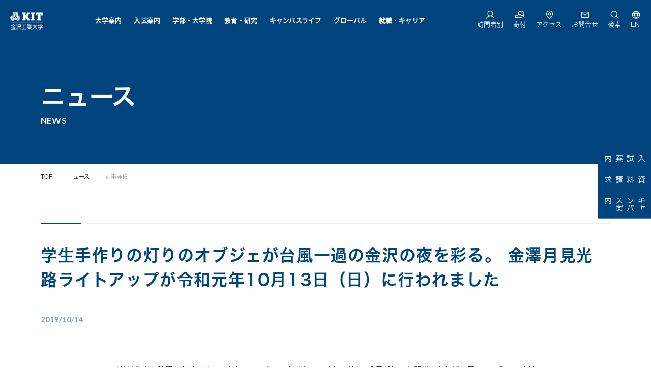

--- FILE ---
content_type: text/html
request_url: https://www.kanazawa-it.ac.jp/kitnews/2019/1013_tsukimi.html
body_size: 70140
content:


      <!doctype html>
<html lang="ja">
<head>
<meta charset="UTF-8">
<meta http-equiv="X-UA-Compatible" content="IE=edge">
<meta name="viewport" content="width=device-width,viewport-fit=cover">
<meta name="format-detection" content="telephone=no">
<meta name="description" content="学生手作りの灯りのオブジェが台風一過の金沢の夜を彩る。 金澤月見光路ライトアップが令和元年10月13日（日）に行われました">
<meta property="fb:app_id" content="581942945186518">
<meta property="og:image" content="https://www.kanazawa-it.ac.jp/kitnews/2019/__icsFiles/afieldfile/2019/10/14/20191013_21bi2_1200OGP.JPG">
<meta property="og:url" content="https://www.kanazawa-it.ac.jp/kitnews/2019/1013_tsukimi.html">
<meta property="og:title" content="学生手作りの灯りのオブジェが台風一過の金沢の夜を彩る。 金澤月見光路ライトアップが令和元年10月13日（日）に行われました | ニュース | KIT 金沢工業大学">
<meta property="og:type" content="article">
<meta property="og:locale" content="ja_jp">
<meta property="og:site_name" content="KIT 金沢工業大学">
<meta property="og:description" content="学生手作りの灯りのオブジェが台風一過の金沢の夜を彩る。 金澤月見光路ライトアップが令和元年10月13日（日）に行われました">
<meta name="twitter:card" content="summary_large_image" />
<meta name="twitter:site" content="@KIT_CampusNews" />
<meta name="twitter:creator" content="@KIT_CampusNews" />
<meta name="twitter:title" content="学生手作りの灯りのオブジェが台風一過の金沢の夜を彩る。 金澤月見光路ライトアップが令和元年10月13日（日）に行われました | ニュース | KIT 金沢工業大学" />
<meta name="twitter:url" content="https://www.kanazawa-it.ac.jp/kitnews/2019/1013_tsukimi.html" />
<meta name="twitter:image" content="https://www.kanazawa-it.ac.jp/kitnews/2019/__icsFiles/afieldfile/2019/10/14/20191013_21bi2_1200OGP.JPG" />
<meta name="twitter:description" content="学生手作りの灯りのオブジェが台風一過の金沢の夜を彩る。 金澤月見光路ライトアップが令和元年10月13日（日）に行われました" />
<meta name="facebook-domain-verification" content="h110cdtnl84tw5jyhxsefsda06yuc8" />
<title>学生手作りの灯りのオブジェが台風一過の金沢の夜を彩る。 金澤月見光路ライトアップが令和元年10月13日（日）に行われました | ニュース | KIT 金沢工業大学</title>
<link rel="shortcut icon" href="https://www.kanazawa-it.ac.jp/favicon.ico" type="image/x-icon">
<link rel="apple-touch-icon" href="https://www.kanazawa-it.ac.jp/assets/img/common/apple-touch-icon.png">

<!-- web font -->
<script>
  (function(d) {
    var config = {
      kitId: 'jxn7arp',
      scriptTimeout: 3000,
      async: true
    },
    h=d.documentElement,t=setTimeout(function(){h.className=h.className.replace(/\bwf-loading\b/g,"")+" wf-inactive";},config.scriptTimeout),tk=d.createElement("script"),f=false,s=d.getElementsByTagName("script")[0],a;h.className+=" wf-loading";tk.src='https://use.typekit.net/'+config.kitId+'.js';tk.async=true;tk.onload=tk.onreadystatechange=function(){a=this.readyState;if(f||a&&a!="complete"&&a!="loaded")return;f=true;clearTimeout(t);try{Typekit.load(config)}catch(e){}};s.parentNode.insertBefore(tk,s)
  })(document);
</script>

<link rel="preconnect" href="https://fonts.googleapis.com">
<link rel="preconnect" href="https://fonts.gstatic.com" crossorigin>
<link href="https://fonts.googleapis.com/css2?family=Lato:wght@400;700;900&display=swap" rel="stylesheet">


<link rel="preconnect" href="https://fonts.googleapis.com">
<link rel="preconnect" href="https://fonts.gstatic.com" crossorigin>
<link href="https://fonts.googleapis.com/css2?family=Shippori+Mincho+B1&display=swap" rel="stylesheet">


<link rel="stylesheet" href="https://www.kanazawa-it.ac.jp/assets/css/style.css">
<link rel="stylesheet" href="https://www.kanazawa-it.ac.jp/assets/js/lib/swiper/swiper.min.css">
<link rel="stylesheet" href="https://www.kanazawa-it.ac.jp/assets/css/interval.css">
<link rel="stylesheet" href="https://www.kanazawa-it.ac.jp/assets/css/fontsize.css">
<link rel="stylesheet" href="https://www.kanazawa-it.ac.jp/assets/css/editor-old.css">
<link rel="stylesheet" href="https://www.kanazawa-it.ac.jp/assets/css/kitnews.css">
<link rel="alternate" type="application/rss+xml" title="KIT 金沢工業大学　ニュース" href="https://www.kanazawa-it.ac.jp/kitnews/rss.xml">

<!-- ===== [Google Analytics] ===== -->
<script>
  (function(i,s,o,g,r,a,m){i['GoogleAnalyticsObject']=r;i[r]=i[r]||function(){
  (i[r].q=i[r].q||[]).push(arguments)},i[r].l=1*new Date();a=s.createElement(o),
  m=s.getElementsByTagName(o)[0];a.async=1;a.src=g;m.parentNode.insertBefore(a,m)
  })(window,document,'script','https://www.google-analytics.com/analytics.js','ga');

  ga('create', 'UA-21553807-1', 'auto', {'allowLinker': true});
  ga('require', 'linker');
  ga('require', 'linkid', 'linkid.js');
  ga('require', 'displayfeatures');
  ga('linker:autoLink', ['kitnet.jp', 'secure.kanazawa-it.ac.jp'] );
  ga('send', 'pageview');
</script>
<!-- ===== [//Google Analytics] ===== -->

<script type="text/javascript" src="//www16.infoclipper.net/infohp_js/031b4ad.js" charset="UTF-8"></script>
<script type="text/javascript" src="//www16.infoclipper.net/infohp_js/fpAnalysis.js" charset="UTF-8"></script>

<!-- Global site tag (gtag.js) - Google Analytics -->
<script async src="https://www.googletagmanager.com/gtag/js?id=G-5GBXKF11ZB"></script>
<script>
  window.dataLayer = window.dataLayer || [];
  function gtag(){dataLayer.push(arguments);}
  gtag('js', new Date());

  gtag('config', 'G-5GBXKF11ZB');
</script>
</head>
<body class="head-transparent head-key-color">
        <div id="fb-root"></div>
        <script>
            (function(d, s, id) {
            var js, fjs = d.getElementsByTagName(s)[0];
            if (d.getElementById(id)) return;
            js = d.createElement(s); js.id = id;
            js.src = "//connect.facebook.net/ja_JP/sdk.js#xfbml=1&version=v2.9&appId=581942945186518";
            fjs.parentNode.insertBefore(js, fjs);
            }(document, 'script', 'facebook-jssdk'));
        </script>
<div class="wrapper"><header id="pageHeader" class="l-head">
	<div class="l-head1">
		<h1 class="l-logo"><a href="https://www.kanazawa-it.ac.jp/index.html"><img src="https://www.kanazawa-it.ac.jp/assets/img/common/logo.png" alt="金沢工業大学"></a></h1>



		<div class="l-nav1">

			<!------------------>
			<div class="l-nav1_box l-nav1_box_hover">
				<a class="l-nav1_btn" href="https://www.kanazawa-it.ac.jp/about_kit/index.html">大学案内</a>
				<div class="l-nav1_mega mainWidth">
					<div class="l-nav1_mega_inner mainInner">
						<p class="l-nav1_ttl"><a href="https://www.kanazawa-it.ac.jp/about_kit/index.html">大学案内<i class="c-arrow -icon3"></i></a></p>

						<div class="l-nav1_row row">

							<div class="col-sm-3">
								<div class="l-nav1_box1">
									<p class="l-nav1_box1_ttl"><a href="https://www.kanazawa-it.ac.jp/about_kit/index.html#anchor01">学園理念<i class="c-arrow -icon1"></i></a></p>							
								</div>
							</div>


							<div class="col-sm-3">
								<div class="l-nav1_box1">
									<p class="l-nav1_box1_ttl"><a href="https://www.kanazawa-it.ac.jp/about_kit/index.html#anchor02">大学概要<i class="c-arrow -icon1"></i></a></p>							
								</div>
							</div>

							<div class="col-sm-3">
								<div class="l-nav1_box1">
									<p class="l-nav1_box1_ttl"><a href="https://www.kanazawa-it.ac.jp/about_kit/index.html#anchor04">大学からのお知らせ<i class="c-arrow -icon1"></i></a></p>
								</div>
							</div>

							<div class="col-sm-3">
								<div class="l-nav1_box1">
									<p class="l-nav1_box1_ttl"><a href="https://www.kanazawa-it.ac.jp/about_kit/index.html#anchor05">関連コンテンツ<i class="c-arrow -icon1"></i></a></p>
								</div>
							</div>

							
						</div>


						
					</div>




				</div>
				<a class="l-nav1_close2" href="">閉じる</a>


			</div>



			<div class="l-nav1_box l-nav1_box_hover">
				<a class="l-nav1_btn" href="https://www.kanazawa-it.ac.jp/nyusi/index.html">入試案内</a>

				<div class="l-nav1_mega mainWidth">
					<div class="l-nav1_mega_inner mainInner">
						<p class="l-nav1_ttl"><a href="https://www.kanazawa-it.ac.jp/nyusi/index.html">入試案内</a><i class="c-arrow -icon3"></i></p>

						<div class="l-nav1_row row">
							<div class="col-sm-3">
								<div class="l-nav1_box1">
									<p class="l-nav1_box1_ttl"><a href="https://www.kanazawa-it.ac.jp/nyusi/shiken_nittei.html">試験日程<i class="c-arrow -icon1"></i></a></p>
								</div>
							</div>
							<div class="col-sm-3">
								<div class="l-nav1_box1">
									<p class="l-nav1_box1_ttl"><a href="https://www.kanazawa-it.ac.jp/nyusi/shiken_kaijo.html">試験会場<i class="c-arrow -icon1"></i></a></p>
								</div>
							</div>
							<div class="col-sm-3">
								<div class="l-nav1_box1">
									<p class="l-nav1_box1_ttl"><a href="https://www.kanazawa-it.ac.jp/nyusi/pdf/yoko_2026.pdf" target="_blank">入学試験要項（PDF）<i class="c-arrow -icon1"></i></a></p>
								</div>
							</div>
							<div class="col-sm-3">
								<div class="l-nav1_box1">
									<p class="l-nav1_box1_ttl"><a href="https://www.kanazawa-it.ac.jp/nyusi/pdf/20250416_honor.pdf">奨学金制度<i class="c-arrow -icon1"></i></a></p>
								</div>
							</div>
							<div class="col-sm-3">
								<div class="l-nav1_box1">
									<p class="l-nav1_box1_ttl"><a href="https://www.kanazawa-it.ac.jp/pre/index.html">KIT入学教育<i class="c-arrow -icon1"></i></a></p>
								</div>
							</div>
							<div class="col-sm-3">
								<div class="l-nav1_box1">
									<p class="l-nav1_box1_ttl"><a href="https://www.kanazawa-it.ac.jp/nyusi/past_data.html">過去の入試データ<i class="c-arrow -icon1"></i></a></p>
								</div>
							</div>
							<div class="col-sm-3">
								<div class="l-nav1_box1">
									<p class="l-nav1_box1_ttl"><a href="https://www.kanazawa-it.ac.jp/nyusi/transfer.html">学部編入学<i class="c-arrow -icon1"></i></a></p>
								</div>
							</div>
							<div class="col-sm-3">
								<div class="l-nav1_box1">
									<p class="l-nav1_box1_ttl"><a href="https://www.kanazawa-it.ac.jp/nyusi/daigakuin_boshu.html">大学院入試<i class="c-arrow -icon1"></i></a></p>
								</div>
							</div>

						</div>
					</div>
				</div>
				<a class="l-nav1_close2" href="">閉じる</a>


			</div>



			<div class="l-nav1_box l-nav1_box_hover">
				<a class="l-nav1_btn" href="https://www.kanazawa-it.ac.jp/gakubu_daigakuin/new-index.html">学部・大学院</a>
				<div class="l-nav1_mega mainWidth">

					<div class="l-nav1_mega_inner mainInner">
						<p class="l-nav1_ttl"><a href="https://www.kanazawa-it.ac.jp/gakubu_daigakuin/new-index.html">学部・大学院<i class="c-arrow -icon3"></i></a></p>

						<div class="l-nav1_row row --thin">
							<div class="col-sm-2">
								<div class="l-nav1_box1">
									<p class="l-nav1_box1_ttl"><a href="https://www.kanazawa-it.ac.jp/gakubu_daigakuin/c-design/index.html">情報デザイン学部<i class="c-arrow -icon1"></i></a></p>
									<ul class="l-nav1_box1_list">
										<li><a href="https://www.kanazawa-it.ac.jp/gakubu_daigakuin/c-design/ms/index.html">経営情報学科</a></li>
										<li><a href="https://www.kanazawa-it.ac.jp/gakubu_daigakuin/c-design/edi/index.html">環境デザイン創成学科</a></li>
									</ul>
								</div>
							</div>
							<div class="col-sm-2">
								<div class="l-nav1_box1">
									<p class="l-nav1_box1_ttl"><a href="https://www.kanazawa-it.ac.jp/gakubu_daigakuin/c-media/index.html">メディア情報学部<i class="c-arrow -icon1"></i></a></p>
									<ul class="l-nav1_box1_list">
										<li><a href="https://www.kanazawa-it.ac.jp/gakubu_daigakuin/c-media/mi/index.html">メディア情報学科</a></li>
										<li><a href="https://www.kanazawa-it.ac.jp/gakubu_daigakuin/c-media/pid/index.html">心理情報デザイン学科</a></li>
									</ul>
								</div>
							</div>
							<div class="col-sm-2">
								<div class="l-nav1_box1">
									<p class="l-nav1_box1_ttl"><a href="https://www.kanazawa-it.ac.jp/gakubu_daigakuin/c-joho/index.html">情報理工学部<i class="c-arrow -icon1"></i></a></p>
									<ul class="l-nav1_box1_list">
										<li><a href="https://www.kanazawa-it.ac.jp/gakubu_daigakuin/c-joho/ics/index.html">情報工学科</a></li>
										<li><a href="https://www.kanazawa-it.ac.jp/gakubu_daigakuin/c-joho/ai/index.html">知能情報システム学科</a></li>
										<li><a href="https://www.kanazawa-it.ac.jp/gakubu_daigakuin/c-joho/robo/index.html">ロボティクス学科</a></li>
									</ul>
								</div>
							</div>
							<div class="col-sm-2">
								<div class="l-nav1_box1">
									<p class="l-nav1_box1_ttl"><a href="https://www.kanazawa-it.ac.jp/gakubu_daigakuin/c-bio-kagaku/index.html">バイオ・化学部<i class="c-arrow -icon1"></i></a></p>
									<ul class="l-nav1_box1_list">
										<li><a href="https://www.kanazawa-it.ac.jp/gakubu_daigakuin/c-bio-kagaku/ces/index.html">環境・応用化学科</a></li>
										<li><a href="https://www.kanazawa-it.ac.jp/gakubu_daigakuin/c-bio-kagaku/lsb/index.html">生命・応用バイオ学科</a></li>
									</ul>
								</div>
							</div>
							<div class="col-sm-2">
								<div class="l-nav1_box1">
									<p class="l-nav1_box1_ttl"><a href="https://www.kanazawa-it.ac.jp/gakubu_daigakuin/c-kogaku/index.html">工学部<i class="c-arrow -icon1"></i></a></p>
									<ul class="l-nav1_box1_list">
										<li><a href="https://www.kanazawa-it.ac.jp/gakubu_daigakuin/c-kogaku/me/index.html">機械工学科</a></li>
										<li><a href="https://www.kanazawa-it.ac.jp/gakubu_daigakuin/c-kogaku/amse/index.html">先進機械システム工学科</a></li>
										<li><a href="https://www.kanazawa-it.ac.jp/gakubu_daigakuin/c-kogaku/aa/index.html">航空宇宙工学科</a></li>
										<li><a href="https://www.kanazawa-it.ac.jp/gakubu_daigakuin/c-kogaku/eese/index.html">電気エネルギーシステム工学科</a></li>
										<li><a href="https://www.kanazawa-it.ac.jp/gakubu_daigakuin/c-kogaku/eise/index.html">電子情報システム工学科</a></li>
										<li><a href="https://www.kanazawa-it.ac.jp/gakubu_daigakuin/c-kogaku/see/index.html">環境土木工学科</a></li>

									</ul>
								</div>
							</div>
							<div class="col-sm-2">
								<div class="l-nav1_box1">
									<p class="l-nav1_box1_ttl"><a href="https://www.kanazawa-it.ac.jp/gakubu_daigakuin/c-kenchiku/index.html">建築学部<i class="c-arrow -icon1"></i></a></p>
									<ul class="l-nav1_box1_list">
										<li><a href="https://www.kanazawa-it.ac.jp/gakubu_daigakuin/c-kenchiku/archit/index.html">建築学科</a></li>
										<li><a href="https://www.kanazawa-it.ac.jp/gakubu_daigakuin/c-kenchiku/ad/index.html">建築デザイン学科</a></li>
									</ul>
								</div>
							</div>




						</div>

						
						<div class="l-nav1_row row --thin">

							<div class="col-sm-auto">
								<div class="l-nav1_box1">
									<p class="l-nav1_box1_ttl"><a href="https://www.kanazawa-it.ac.jp/gakubu_daigakuin/4years-02.html">学部教育の特色<i class="c-arrow -icon1"></i></a></p>
								</div>
							</div>

							<div class="col-sm-auto">
								<div class="l-nav1_box1">
									<p class="l-nav1_box1_ttl"><a href="https://www.kanazawa-it.ac.jp/gakubu_daigakuin/policy/gakubu.html">学部における3つのポリシー<i class="c-arrow -icon1"></i></a></p>
								</div>
							</div>


							<div class="col-sm-auto">
								<div class="l-nav1_box1">
									<p class="l-nav1_box1_ttl"><a href="https://www.kanazawa-it.ac.jp/gakubu_daigakuin/policy/assessment-policy.pdf" target="_blank">アセスメントポリシー<i class="c-arrow -icon1"></i></a></p>
								</div>
							</div>

							<div class="col-sm-auto">
								<div class="l-nav1_box1">
									<p class="l-nav1_box1_ttl"><a href="https://www.kanazawa-it.ac.jp/gakubu_daigakuin/index.html">令和6年度以前の学部学科<i class="c-arrow -icon1"></i></a></p>
								</div>
							</div>

						</div>

						<div class="l-nav1_row row --thin">
							<div class="col-sm-2">
								<div class="l-nav1_box1">
									<p class="l-nav1_box1_ttl"><a href="https://www.kanazawa-it.ac.jp/gakubu_daigakuin/daigakuin/index.html">大学院教育の特色<i class="c-arrow -icon1"></i></a></p>
								</div>
							</div>

							<div class="col-sm-4 -col2">
								<div class="l-nav1_box1">
									<p class="l-nav1_box1_ttl"><a href="https://www.kanazawa-it.ac.jp/gakubu_daigakuin/daigakuin/kogaku.html">工学研究科<i class="c-arrow -icon1"></i></a></p>
									<ul class="l-nav1_box1_list">
										<li><a href="https://www.kanazawa-it.ac.jp/gakubu_daigakuin/daigakuin/kogaku.html#m-kikai">機械工学専攻</a></li>
										<li><a href="https://www.kanazawa-it.ac.jp/gakubu_daigakuin/daigakuin/kogaku.html#m-denkidenshi">電気電子工学専攻</a></li>
										<li><a href="https://www.kanazawa-it.ac.jp/gakubu_daigakuin/daigakuin/kogaku.html#m-kenchiku">建築学専攻</a></li>
										<li><a href="https://www.kanazawa-it.ac.jp/gakubu_daigakuin/daigakuin/kogaku.html#m-kankyo_doboku">環境土木工学専攻</a></li>
										<li><a href="https://www.kanazawa-it.ac.jp/gakubu_daigakuin/daigakuin/kogaku.html#m-system">システム設計工学専攻</a></li>
										<li><a href="https://www.kanazawa-it.ac.jp/gakubu_daigakuin/daigakuin/kogaku.html#m-monodukuri">高信頼ものづくり専攻</a></li>
										<li><a href="https://www.kanazawa-it.ac.jp/gakubu_daigakuin/daigakuin/kogaku.html#m-joho">情報工学専攻</a></li>
										<li><a href="https://www.kanazawa-it.ac.jp/gakubu_daigakuin/daigakuin/kogaku.html#m-bio_kagaku">バイオ・化学専攻</a></li>
										<li><a href="https://www.kanazawa-it.ac.jp/gakubu_daigakuin/daigakuin/kogaku.html#m-business">ビジネスアーキテクト専攻</a></li>
									</ul>
								</div>
							</div>


							<div class="col-sm-2">
								<div class="l-nav1_box1">
									<p class="l-nav1_box1_ttl"><a href="https://www.kanazawa-it.ac.jp/gakubu_daigakuin/daigakuin/shinri.html">心理科学研究科<i class="c-arrow -icon1"></i></a></p>
									<ul class="l-nav1_box1_list">
										<li><a href="https://www.kanazawa-it.ac.jp/gakubu_daigakuin/daigakuin/shinri.html">臨床心理学専攻</a></li>
									</ul>
								</div>
							</div>

							<div class="col-sm-2">
								<div class="l-nav1_box1">
									<p class="l-nav1_box1_ttl"><a href="https://www.kanazawa-it.ac.jp/tokyo/im/">イノベーションマネジメント研究科<i class="c-arrow -icon1"></i></a></p>
									<ul class="l-nav1_box1_list">
										<li><a href="">イノベーションマネジメント専攻</a></li>

									</ul>
								</div>
							</div>



						</div>


						<div class="l-nav1_row row --thin">
							<div class="col-sm-auto">
								<div class="l-nav1_box1">
									<p class="l-nav1_box1_ttl"><a href="https://www.kanazawa-it.ac.jp/gakubu_daigakuin/policy/kogaku.html">工学研究科3つのポリシー<i class="c-arrow -icon1"></i></a></p>
								</div>
							</div>
							<div class="col-sm-auto">
								<div class="l-nav1_box1">
									<p class="l-nav1_box1_ttl"><a href="https://www.kanazawa-it.ac.jp/gakubu_daigakuin/policy/shinri.html">心理科学研究科3つのポリシー<i class="c-arrow -icon1"></i></a></p>
								</div>
							</div>
							<div class="col-sm-auto">
								<div class="l-nav1_box1">
									<p class="l-nav1_box1_ttl"><a href="https://www.kanazawa-it.ac.jp/tokyo/toranomon/policy.htm">イノベーションマネジメント研究科3つのポリシー<i class="c-arrow -icon1"></i></a></p>
								</div>
							</div>
							<div class="col-sm-auto">
								<div class="l-nav1_box1">
									<p class="l-nav1_box1_ttl"><a href="https://www.kanazawa-it.ac.jp/gakubu_daigakuin/policy/assessment-policy.pdf"
                                            target="_blank">アセスメントポリシー<i class="c-arrow -icon1"></i></a></p>
								</div>
							</div>


						</div>




					</div>
				</div>
				<a class="l-nav1_close2" href="">閉じる</a>

			</div>



			<div class="l-nav1_box l-nav1_box_hover">
				<a class="l-nav1_btn" href="https://www.kanazawa-it.ac.jp/kyoiku_kenkyu/index.html">教育・研究</a>
				<div class="l-nav1_mega mainWidth">
					<div class="l-nav1_mega_inner mainInner">
						<p class="l-nav1_ttl"><a href="https://www.kanazawa-it.ac.jp/kyoiku_kenkyu/index.html">教育・研究<i class="c-arrow -icon3"></i></a></p>

						<div class="l-nav1_row row">


							<div class="col-sm-3">
								<div class="l-nav1_box1">
									<p class="l-nav1_box1_ttl"><a href="https://www.kanazawa-it.ac.jp/kyoiku_kenkyu/index.html#anchor01">KITの特色ある教育<i class="c-arrow -icon1"></i></a></p>
								</div>
							</div>

							<div class="col-sm-3">
								<div class="l-nav1_box1">
									<p class="l-nav1_box1_ttl"><a href="https://www.kanazawa-it.ac.jp/kyoiku_kenkyu/index.html#anchor02">カリキュラム<i class="c-arrow -icon1"></i></a></p>
								</div>
							</div>

							<div class="col-sm-3">
								<div class="l-nav1_box1">
									<p class="l-nav1_box1_ttl"><a href="https://www.kanazawa-it.ac.jp/kyoiku_kenkyu/index.html#anchor03">KITリカレント教育プログラム<i class="c-arrow -icon1"></i></a></p>
								</div>
							</div>

							<div class="col-sm-3">
								<div class="l-nav1_box1">
									<p class="l-nav1_box1_ttl"><a href="https://www.kanazawa-it.ac.jp/kyoiku_kenkyu/index.html#anchor04">教員情報・研究室<i class="c-arrow -icon1"></i></a></p>
								</div>
							</div>

							<div class="col-sm-3">
								<div class="l-nav1_box1">
									<p class="l-nav1_box1_ttl"><a href="https://www.kanazawa-it.ac.jp/kyoiku_kenkyu/index.html#anchor05">研究所について<i class="c-arrow -icon1"></i></a></p>
								</div>
							</div>

							<div class="col-sm-3">
								<div class="l-nav1_box1">
									<p class="l-nav1_box1_ttl"><a href="https://www.kanazawa-it.ac.jp/kyoiku_kenkyu/index.html#anchor06">産学連携について<i class="c-arrow -icon1"></i></a></p>
								</div>
							</div>

							<div class="col-sm-3">
								<div class="l-nav1_box1">
									<p class="l-nav1_box1_ttl"><a href="https://www.kanazawa-it.ac.jp/kyoiku_kenkyu/index.html#anchor07">KITの工学教育に関する論文<i class="c-arrow -icon1"></i></a></p>
								</div>
							</div>



						</div>
					</div>
				</div>
				<a class="l-nav1_close2" href="">閉じる</a>

			</div>


			<div class="l-nav1_box l-nav1_box_hover">
				<a class="l-nav1_btn" href="https://www.kanazawa-it.ac.jp/campuslife/index.html">キャンパスライフ</a>
				<div class="l-nav1_mega mainWidth">
					<div class="l-nav1_mega_inner mainInner">
						<p class="l-nav1_ttl"><a href="https://www.kanazawa-it.ac.jp/campuslife/index.html">キャンパスライフ</a><i class="c-arrow -icon3"></i></p>
						<div class="l-nav1_row row">
							<div class="col-sm-3">
								<div class="l-nav1_box1">
									<p class="l-nav1_box1_ttl"><a href="https://www.kanazawa-it.ac.jp/nyusi/honor/index.html" target="_blank">プロジェクト<i class="c-icon -blank"></i></a></p>
								</div>
							</div>
							<div class="col-sm-3">
								<div class="l-nav1_box1">
									<p class="l-nav1_box1_ttl"><a href="https://gakuyukaikouhou.wixsite.com/my-site-1" target="_blank">学友会<i class="c-icon -blank"></i></a></p>
								</div>
							</div>
							<div class="col-sm-3">
								<div class="l-nav1_box1">
									<p class="l-nav1_box1_ttl"><a href="https://www.kanazawa-it.ac.jp/campuslife/apartment.html">住まい<i class="c-arrow -icon1"></i></a></p>
								</div>
							</div>
							<div class="col-sm-3">
								<div class="l-nav1_box1">
									<p class="l-nav1_box1_ttl"><a href="https://www.kanazawa-it.ac.jp/campuslife/index.html#anchor01">奨学金<i class="c-arrow -icon1"></i></a></p>
								</div>
							</div>
							<div class="col-sm-3">
								<div class="l-nav1_box1">
									<p class="l-nav1_box1_ttl"><a href="https://www.kanazawa-it.ac.jp/campuslife/intern.html">学内アルバイト<i class="c-arrow -icon1"></i></a></p>
								</div>
							</div>
							<div class="col-sm-3">
								<div class="l-nav1_box1">
									<p class="l-nav1_box1_ttl"><a href="https://www.kanazawa-it.ac.jp/campuslife/women.html">女子学生へのサポート<i class="c-arrow -icon1"></i></a></p>
								</div>
							</div>
							<div class="col-sm-3">
								<div class="l-nav1_box1">
									<p class="l-nav1_box1_ttl"><a href="https://www.kanazawa-it.ac.jp/about_kit/ogigaoka.html">扇が丘キャンパス<i class="c-arrow -icon1"></i></a></p>
								</div>
							</div>
							<div class="col-sm-3">
								<div class="l-nav1_box1">
									<p class="l-nav1_box1_ttl"><a href="https://www.kanazawa-it.ac.jp/about_kit/yatsukaho.html">やつかほリサーチキャンパス<i class="c-arrow -icon1"></i></a></p>
								</div>
							</div>
							<div class="col-sm-3">
								<div class="l-nav1_box1">
									<p class="l-nav1_box1_ttl"><a href="https://www.kanazawa-it.ac.jp/shisetsu/campus-life.html">学生生活支援<i class="c-arrow -icon1"></i></a></p>
								</div>
							</div>
							<div class="col-sm-3">
								<div class="l-nav1_box1">
									<p class="l-nav1_box1_ttl"><a href="https://www.kanazawa-it.ac.jp/shisetsu/extracurricular-activities.html">課外活動支援<i class="c-arrow -icon1"></i></a></p>
								</div>
							</div>
							<div class="col-sm-3">
								<div class="l-nav1_box1">
									<p class="l-nav1_box1_ttl"><a href="https://www.kanazawa-it.ac.jp/shisetsu/shien.html">授業・学習サポート<i class="c-arrow -icon1"></i></a></p>
								</div>
							</div>
							<div class="col-sm-3">
								<div class="l-nav1_box1">
									<p class="l-nav1_box1_ttl"><a href="https://www.kanazawa-it.ac.jp/shisetsu/kenko.html">健康・体育施設<i class="c-arrow -icon1"></i></a></p>
								</div>
							</div>
							<div class="col-sm-3">
								<div class="l-nav1_box1">
									<p class="l-nav1_box1_ttl"><a href="https://www.kanazawa-it.ac.jp/shisetsu/career-support.html">進路<i class="c-arrow -icon1"></i></a></p>
								</div>
							</div>
							<div class="col-sm-3">
								<div class="l-nav1_box1">
									<p class="l-nav1_box1_ttl"><a href="https://www.kanazawa-it.ac.jp/kenkyu/kosei.html">研究所<i class="c-arrow -icon1"></i></a></p>
								</div>
							</div>
							<div class="col-sm-3">
								<div class="l-nav1_box1">
									<p class="l-nav1_box1_ttl"><a href="https://www.kanazawa-it.ac.jp/shisetsu/seminar.html">研修施設<i class="c-arrow -icon1"></i></a></p>
								</div>
							</div>
							<div class="col-sm-3">
								<div class="l-nav1_box1">
									<p class="l-nav1_box1_ttl"><a href="https://www.kanazawa-it.ac.jp/shisetsu/network.html">情報環境<i class="c-arrow -icon1"></i></a></p>
								</div>
							</div>
							<div class="col-sm-3">
								<div class="l-nav1_box1">
									<p class="l-nav1_box1_ttl"><a href="https://www.kanazawa-it.ac.jp/shisetsu/collection.html">コレクション<i class="c-arrow -icon1"></i></a></p>
								</div>
							</div>
						</div>
					</div>
				</div>
				<a class="l-nav1_close2" href="">閉じる</a>
			</div>




			<div class="l-nav1_box l-nav1_box_hover">
				<a class="l-nav1_btn" href="https://www.kanazawa-it.ac.jp/international/index.htm">グローバル</a>
				<div class="l-nav1_mega mainWidth">
					<div class="l-nav1_mega_inner mainInner">
						<p class="l-nav1_ttl"><a href="https://www.kanazawa-it.ac.jp/international/index.htm">グローバル</a><i class="c-arrow -icon3"></i></p>

						<div class="l-nav1_row row">



							<div class="col-sm-3">
								<div class="l-nav1_box1">
									<p class="l-nav1_box1_ttl"><a href="https://www.kanazawa-it.ac.jp/international/long.html">海外留学<i class="c-arrow -icon1"></i></a></p>

								</div>
							</div>			

							<div class="col-sm-3">
								<div class="l-nav1_box1">
									<p class="l-nav1_box1_ttl"><a href="https://www.kanazawa-it.ac.jp/international/index.htm#anchor01">学内留学<i class="c-arrow -icon1"></i></a></p>
								</div>
							</div>

							<div class="col-sm-3">
								<div class="l-nav1_box1">
									<p class="l-nav1_box1_ttl"><a href="https://www.kanazawa-it.ac.jp/international/index.htm#anchor02">留学中の安全管理<i class="c-arrow -icon1"></i></a></p>
								</div>
							</div>

							<div class="col-sm-3">
								<div class="l-nav1_box1">
									<p class="l-nav1_box1_ttl"><a href="https://www.kanazawa-it.ac.jp/international/record.html">留学実績<i class="c-arrow -icon1"></i></a></p>
								</div>
							</div>

 							<div class="col-sm-3">
								<div class="l-nav1_box1">
									<p class="l-nav1_box1_ttl"><a href="https://www.kanazawa-it.ac.jp/international/report/report.html">留学報告書<i class="c-arrow -icon1"></i></a></p>
								</div>
							</div>





						</div>
					</div>
				</div>
				<a class="l-nav1_close2" href="">閉じる</a>

			</div>



			<div class="l-nav1_box l-nav1_box_hover">
				<a class="l-nav1_btn" href="https://www.kanazawa-it.ac.jp/shushoku/index.html">就職・キャリア</a>
				<div class="l-nav1_mega mainWidth">
					<div class="l-nav1_mega_inner mainInner">
						<p class="l-nav1_ttl"><a href="https://www.kanazawa-it.ac.jp/shushoku/index.html">就職・キャリア</a><i class="c-arrow -icon3"></i></p>

						<div class="l-nav1_row row">
                                


 							<div class="col-sm-3">
								<div class="l-nav1_box1">
									<p class="l-nav1_box1_ttl"><a href="https://www.kanazawa-it.ac.jp/kyoiku/career.html">KITのキャリア教育<i class="c-arrow -icon1"></i></a></p>
								</div>
							</div>

							<div class="col-sm-3">
								<div class="l-nav1_box1">
									<p class="l-nav1_box1_ttl"><a href="https://www.kanazawa-it.ac.jp/shushoku/jisseki.html">就職実績<i class="c-arrow -icon1"></i></a></p>
								</div>
							</div>

							<div class="col-sm-3">
								<div class="l-nav1_box1">
									<p class="l-nav1_box1_ttl"><a href="https://www.kanazawa-it.ac.jp/shushoku/shien.html">就職支援<i class="c-arrow -icon1"></i></a></p>
								</div>
							</div>

							<div class="col-sm-3">
								<div class="l-nav1_box1">
									<p class="l-nav1_box1_ttl"><a href="http://www.kanazawa-it.ac.jp/intern/index.html" target="_blank">インターンシップ<i class="c-arrow -icon1"></i></a></p>
								</div>
							</div>

							<div class="col-sm-3">
								<div class="l-nav1_box1">
									<p class="l-nav1_box1_ttl"><a href="https://www.kanazawa-it.ac.jp/shushoku/index.html#anchor01">コーオプ教育<i class="c-arrow -icon1"></i></a></p>
								</div>
							</div>

							<div class="col-sm-3">
								<div class="l-nav1_box1">
									<p class="l-nav1_box1_ttl"><a href="https://www.kanazawa-it.ac.jp/shushoku/index.html#anchor02">資格取得<i class="c-arrow -icon1"></i></a></p>
								</div>
							</div>

							<div class="col-sm-3">
								<div class="l-nav1_box1">
									<p class="l-nav1_box1_ttl"><a href="https://www.kanazawa-it.ac.jp/shushoku/index.html#anchor03">企業の皆様へ<i class="c-arrow -icon1"></i></a></p>
								</div>
							</div>


						</div>
					</div>
				</div>
				<a class="l-nav1_close2" href="">閉じる</a>

			</div>
			<!------------------>
			
		</div>



		<div class="l-nav2">
			<div class="l-nav2_box l-nav2_box-houmon">
				<a class="l-nav2_btn" href=""><i class="l-nav2_icon -icon1"></i>訪問者別</a>
				<ul class="l-nav2_houmon">
					<li><a href="https://www.kanazawa-it.ac.jp/nyusi/special.html">受験生の方</a></li>
					<li><a href="https://www.kanazawa-it.ac.jp/gakusei/index.html">在学生の方</a></li>
					<li><a href="https://www.kanazawa-it.ac.jp/sotsugyosei/index.html">卒業生の方</a></li>
					<li><a href="https://www.kanazawa-it.ac.jp/company/kigyo.html">企業の方</a></li>
					<li><a href="https://www.kanazawa-it.ac.jp/hogosha/index.html">父母等の方</a></li>
					<li><a href="https://www.kanazawa-it.ac.jp/highschool/index.html">高校教員の方</a></li>
				</ul>
			</div>
			<div class="l-nav2_box">
				<a class="l-nav2_btn" href="https://www.kanazawa-it.ac.jp/kifu/index.html"><i class="l-nav2_icon -icon2"></i>寄付</a>
			</div>
			<div class="l-nav2_box">
				<a class="l-nav2_btn" href="https://www.kanazawa-it.ac.jp/about_kit/access.html"><i class="l-nav2_icon -icon3"></i>アクセス</a>
			</div>
			<div class="l-nav2_box">
				<a class="l-nav2_btn" href="https://www.kanazawa-it.ac.jp/otoiawase/index.html"><i class="l-nav2_icon -icon4"></i>お問合せ</a>
			</div>
			<div class="l-nav2_box l-nav2_box-menu">
				<a class="l-nav2_btn l-head_menu" href=""><i class="l-nav2_icon -icon7"></i>メニュー</a>
			</div>

			<div class="l-nav2_box l-nav2_box-search">
				<a class="l-nav2_btn" href=""><i class="l-nav2_icon -icon6"></i>検索</a>
				<div class="l-nav2_search mainWidth">
					<div class="l-nav2_search_inner mainInner">
						<p class="l-nav2_search_ttl">サイト内検索</p>
						<div class="l-nav2_search_form">
							<form method="get" action="https://cse.google.com/cse">
								<input type="hidden" name="cx" value="013329907052081290967:16pvhbvdfss">
								<input type="hidden" name="hl" value="ja">
								<input type="hidden" name="sa.x" value="18">
								<input type="hidden" name="sa.y" value="10">
								<input type="hidden" name="sa" value="Search">
								<input type="hidden" name="siteurl" value="www.kanazawa-it.ac.jp/international/">
								<input type="hidden" name="ref" value="www.kanazawa-it.ac.jp/shushoku/">
								<input type="text" class="l-nav2_search_input" name="q" placeholder="キーワードを入力してください">
								<button class="l-nav2_search_btn">検索</button>
							</form>
						</div>
						<p class="l-nav2_search_copy font-en">© 2025 Google</p>
					</div>
				</div>
			</div>

			<div class="l-nav2_box l-nav2_box-lang">
				<a class="l-nav2_btn" href=""><i class="l-nav2_icon -icon5"></i>EN</a>
				<ul class="l-nav2_lang">
					<li><a href="https://www.kanazawa-it.ac.jp/index.html"><i class="l-nav2_lang_icon -icon1"></i><span class="l-nav2_lang_name">日本語</span></a></li>
					<li><a href="https://www.kanazawa-it.ac.jp/ekit/"><i class="l-nav2_lang_icon -icon2"></i><span class="l-nav2_lang_name">English</span></a></li>
				</ul>

			</div>

			
		</div>


	</div>


	<div class="l-head2_popup">

		<div class="l-nav1">

			<div class="l-nav1_box">
				<a class="l-nav1_btn" href="https://www.kanazawa-it.ac.jp/about_kit/index.html">大学案内<i class="c-plus -icon1"></i></a>
				<div class="l-nav1_mega">
					<div class="l-nav1_mega_inner">
						<p class="l-nav1_ttl"><a href="https://www.kanazawa-it.ac.jp/about_kit/index.html">大学案内</a></p>

						<div class="l-nav1_row">
							<div class="l-nav1_box1">
								<p class="l-nav1_box1_ttl"><a href="https://www.kanazawa-it.ac.jp/about_kit/index.html#anchor01">学園理念</a></p>
							</div>
							<div class="l-nav1_box1">
								<p class="l-nav1_box1_ttl"><a href="https://www.kanazawa-it.ac.jp/about_kit/index.html#anchor02">大学概要</a></p>
							</div>
							<div class="l-nav1_box1">
								<p class="l-nav1_box1_ttl"><a href="https://www.kanazawa-it.ac.jp/about_kit/index.html#anchor04">大学からのお知らせ</a></p>
							</div>
							<div class="l-nav1_box1">
								<p class="l-nav1_box1_ttl"><a href="https://www.kanazawa-it.ac.jp/about_kit/index.html#anchor05">関連コンテンツ</a></p>
							</div>
						</div>
					</div>
				</div>
			</div>

			<div class="l-nav1_box">
				<a class="l-nav1_btn" href="https://www.kanazawa-it.ac.jp/nyusi/index.html">入試案内<i class="c-plus -icon1"></i></a>

				<div class="l-nav1_mega">
					<div class="l-nav1_mega_inner">
						<p class="l-nav1_ttl"><a href="https://www.kanazawa-it.ac.jp/nyusi/index.html">入試案内</a></p>
						<div class="l-nav1_row">
							<div class="l-nav1_box1">
								<p class="l-nav1_box1_ttl"><a href="https://www.kanazawa-it.ac.jp/nyusi/shiken_nittei.html">試験日程</a></p>
							</div>
							<div class="l-nav1_box1">
								<p class="l-nav1_box1_ttl"><a href="https://www.kanazawa-it.ac.jp/nyusi/shiken_kaijo.html">試験会場</a></p>
							</div>
							<div class="l-nav1_box1">
								<p class="l-nav1_box1_ttl"><a href="https://www.kanazawa-it.ac.jp/nyusi/pdf/yoko_2026.pdf" target="_blank">入学試験要項（PDF）</a></p>
							</div>
							<div class="l-nav1_box1">
								<p class="l-nav1_box1_ttl"><a href="https://www.kanazawa-it.ac.jp/nyusi/pdf/20250416_honor.pdf">奨学金制度</a></p>
							</div>
							<div class="l-nav1_box1">
								<p class="l-nav1_box1_ttl"><a href="https://www.kanazawa-it.ac.jp/pre/index.html">KIT入学教育</a></p>
							</div>
							<div class="l-nav1_box1">
								<p class="l-nav1_box1_ttl"><a href="https://www.kanazawa-it.ac.jp/nyusi/past_data.html">過去の入試データ</a></p>
							</div>
							<div class="l-nav1_box1">
								<p class="l-nav1_box1_ttl"><a href="https://www.kanazawa-it.ac.jp/nyusi/transfer.html">学部編入学</a></p>
							</div>
							<div class="l-nav1_box1">
								<p class="l-nav1_box1_ttl"><a href="https://www.kanazawa-it.ac.jp/nyusi/daigakuin_boshu.html">大学院入試</a></p>
							</div>

						</div>
					</div>
				</div>
			</div>



			<div class="l-nav1_box">
				<a class="l-nav1_btn" href="https://www.kanazawa-it.ac.jp/gakubu_daigakuin/new-index.html">学部・大学院<i class="c-plus -icon1"></i></a>
				<div class="l-nav1_mega">

					<div class="l-nav1_mega_inner">
						<p class="l-nav1_ttl"><a href="https://www.kanazawa-it.ac.jp/gakubu_daigakuin/new-index.html">学部・大学院</a></p>

						<p class="l-nav1_ttl2">大学（学部・学科）</p>

						<div class="l-nav1_row">

								<div class="l-nav1_box1">
									<p class="l-nav1_box1_ttl l-nav1_box1_hover"><a href="https://www.kanazawa-it.ac.jp/gakubu_daigakuin/c-design/index.html">情報デザイン学部<i class="c-arrow -icon2"></i></a></p>
									<ul class="l-nav1_box1_list">
										<li><a href="https://www.kanazawa-it.ac.jp/gakubu_daigakuin/c-design/ms/index.html">経営情報学科</a></li>
										<li><a href="https://www.kanazawa-it.ac.jp/gakubu_daigakuin/c-design/edi/index.html">環境デザイン創成学科</a></li>
									</ul>
								</div>

								<div class="l-nav1_box1">
									<p class="l-nav1_box1_ttl l-nav1_box1_hover"><a href="https://www.kanazawa-it.ac.jp/gakubu_daigakuin/c-media/index.html">メディア情報学部<i class="c-arrow -icon2"></i></a></p>
									<ul class="l-nav1_box1_list">
										<li><a href="https://www.kanazawa-it.ac.jp/gakubu_daigakuin/c-media/mi/index.html">メディア情報学科</a></li>
										<li><a href="https://www.kanazawa-it.ac.jp/gakubu_daigakuin/c-media/pid/index.html">心理情報デザイン学科</a></li>
									</ul>
								</div>

								<div class="l-nav1_box1">
									<p class="l-nav1_box1_ttl l-nav1_box1_hover"><a href="https://www.kanazawa-it.ac.jp/gakubu_daigakuin/c-joho/index.html">情報理工学部<i class="c-arrow -icon2"></i></a></p>
									<ul class="l-nav1_box1_list">
										<li><a href="https://www.kanazawa-it.ac.jp/gakubu_daigakuin/c-joho/ics/index.html">情報工学科</a></li>
										<li><a href="https://www.kanazawa-it.ac.jp/gakubu_daigakuin/c-joho/ai/index.html">知能情報システム学科</a></li>
										<li><a href="https://www.kanazawa-it.ac.jp/gakubu_daigakuin/c-joho/robo/index.html">ロボティクス学科</a></li>
									</ul>
								</div>

								<div class="l-nav1_box1">
									<p class="l-nav1_box1_ttl l-nav1_box1_hover"><a href="https://www.kanazawa-it.ac.jp/gakubu_daigakuin/c-bio-kagaku/index.html">バイオ・化学部<i class="c-arrow -icon2"></i></a></p>
									<ul class="l-nav1_box1_list">
										<li><a href="https://www.kanazawa-it.ac.jp/gakubu_daigakuin/c-bio-kagaku/ces/index.html">環境・応用化学科</a></li>
										<li><a href="https://www.kanazawa-it.ac.jp/gakubu_daigakuin/c-bio-kagaku/lsb/index.html">生命・応用バイオ学科</a></li>
									</ul>
								</div>

								<div class="l-nav1_box1">
									<p class="l-nav1_box1_ttl l-nav1_box1_hover"><a href="https://www.kanazawa-it.ac.jp/gakubu_daigakuin/c-kogaku/index.html">工学部<i class="c-arrow -icon2"></i></a></p>
									<ul class="l-nav1_box1_list">
										<li><a href="https://www.kanazawa-it.ac.jp/gakubu_daigakuin/c-kogaku/me/index.html">機械工学科</a></li>
										<li><a href="https://www.kanazawa-it.ac.jp/gakubu_daigakuin/c-kogaku/amse/index.html">先進機械システム工学科</a></li>
										<li><a href="https://www.kanazawa-it.ac.jp/gakubu_daigakuin/c-kogaku/aa/index.html">航空宇宙工学科</a></li>
										<li><a href="https://www.kanazawa-it.ac.jp/gakubu_daigakuin/c-kogaku/eese/index.html">電気エネルギーシステム工学科</a></li>
										<li><a href="https://www.kanazawa-it.ac.jp/gakubu_daigakuin/c-kogaku/eise/index.html">電子情報システム工学科</a></li>
										<li><a href="https://www.kanazawa-it.ac.jp/gakubu_daigakuin/c-kogaku/see/index.html">環境土木工学科</a></li>

									</ul>
								</div>

								<div class="l-nav1_box1">
									<p class="l-nav1_box1_ttl l-nav1_box1_hover"><a href="">建築学部<i class="c-arrow -icon2"></i></a></p>
									<ul class="l-nav1_box1_list">
										<li><a href="https://www.kanazawa-it.ac.jp/gakubu_daigakuin/c-kenchiku/archit/index.html">建築学科</a></li>
										<li><a href="https://www.kanazawa-it.ac.jp/gakubu_daigakuin/c-kenchiku/ad/index.html">建築デザイン学科</a></li>
									</ul>
								</div>

								<div class="l-nav1_box1">
									<p class="l-nav1_box1_ttl"><a href="https://www.kanazawa-it.ac.jp/gakubu_daigakuin/4years-02.html">学部教育の特色</a></p>
								</div>

								<div class="l-nav1_box1">
									<p class="l-nav1_box1_ttl"><a href="https://www.kanazawa-it.ac.jp/gakubu_daigakuin/policy/gakubu.html">学部における3つのポリシー</a></p>
								</div>

								<div class="l-nav1_box1">
									<p class="l-nav1_box1_ttl"><a href="https://www.kanazawa-it.ac.jp/gakubu_daigakuin/policy/assessment-policy.pdf" target="_blank">アセスメントポリシー</a></p>
								</div>

								<div class="l-nav1_box1">
									<p class="l-nav1_box1_ttl"><a href="https://www.kanazawa-it.ac.jp/gakubu_daigakuin/index.html">令和6年度以前の学部学科</a></p>
								</div>


						</div>


						<p class="l-nav1_ttl2">大学院</p>

						<div class="l-nav1_row">

								<div class="l-nav1_box1">
									<p class="l-nav1_box1_ttl"><a href="https://www.kanazawa-it.ac.jp/gakubu_daigakuin/daigakuin/index.html">大学院教育の特色</a></p>
								</div>

								<div class="l-nav1_box1">
									<p class="l-nav1_box1_ttl l-nav1_box1_hover"><a href="https://www.kanazawa-it.ac.jp/gakubu_daigakuin/daigakuin/kogaku.html">工学研究科<i class="c-arrow -icon2"></i></a></p>
									<ul class="l-nav1_box1_list">
										<li><a href="https://www.kanazawa-it.ac.jp/gakubu_daigakuin/daigakuin/kogaku.html#m-kikai">機械工学専攻</a></li>
										<li><a href="https://www.kanazawa-it.ac.jp/gakubu_daigakuin/daigakuin/kogaku.html#m-denkidenshi">電気電子工学専攻</a></li>
										<li><a href="https://www.kanazawa-it.ac.jp/gakubu_daigakuin/daigakuin/kogaku.html#m-kenchiku">建築学専攻</a></li>
										<li><a href="https://www.kanazawa-it.ac.jp/gakubu_daigakuin/daigakuin/kogaku.html#m-kankyo_doboku">環境土木工学専攻</a></li>
										<li><a href="https://www.kanazawa-it.ac.jp/gakubu_daigakuin/daigakuin/kogaku.html#m-system">システム設計工学専攻</a></li>
										<li><a href="https://www.kanazawa-it.ac.jp/gakubu_daigakuin/daigakuin/kogaku.html#m-monodukuri">高信頼ものづくり専攻</a></li>
										<li><a href="https://www.kanazawa-it.ac.jp/gakubu_daigakuin/daigakuin/kogaku.html#m-joho">情報工学専攻</a></li>
										<li><a href="https://www.kanazawa-it.ac.jp/gakubu_daigakuin/daigakuin/kogaku.html#m-bio_kagaku">バイオ・化学専攻</a></li>
										<li><a href="https://www.kanazawa-it.ac.jp/gakubu_daigakuin/daigakuin/kogaku.html#m-business">ビジネスアーキテクト専攻</a></li>
									</ul>
								</div>

								<div class="l-nav1_box1">
									<p class="l-nav1_box1_ttl l-nav1_box1_hover"><a href="https://www.kanazawa-it.ac.jp/gakubu_daigakuin/daigakuin/shinri.html">心理科学研究科<i class="c-arrow -icon2"></i></a></p>
									<ul class="l-nav1_box1_list">
										<li><a href="https://www.kanazawa-it.ac.jp/gakubu_daigakuin/daigakuin/shinri.html">臨床心理学専攻</a></li>
									</ul>
								</div>

								<div class="l-nav1_box1">
									<p class="l-nav1_box1_ttl l-nav1_box1_hover"><a href="https://www.kanazawa-it.ac.jp/tokyo/im/">イノベーションマネジメント研究科<i class="c-arrow -icon2"></i></a></p>
									<ul class="l-nav1_box1_list">
										<li><a href="">イノベーションマネジメント専攻</a></li>

									</ul>
								</div>

								<div class="l-nav1_box1">
									<p class="l-nav1_box1_ttl"><a href="https://www.kanazawa-it.ac.jp/gakubu_daigakuin/policy/kogaku.html">工学研究科3つのポリシー</a></p>
								</div>

								<div class="l-nav1_box1">
									<p class="l-nav1_box1_ttl"><a href="https://www.kanazawa-it.ac.jp/gakubu_daigakuin/policy/shinri.html">心理科学研究科3つのポリシー</a></p>
								</div>

								<div class="l-nav1_box1">
									<p class="l-nav1_box1_ttl"><a href="https://www.kanazawa-it.ac.jp/tokyo/toranomon/policy.htm">イノベーションマネジメント研究科3つのポリシー</a></p>
								</div>

								<div class="l-nav1_box1">
									<p class="l-nav1_box1_ttl"><a href="https://www.kanazawa-it.ac.jp/gakubu_daigakuin/policy/assessment-policy.pdf" target="_blank">アセスメントポリシー</a></p>
								</div>


						</div>




					</div>
				</div>

			</div>




			<div class="l-nav1_box">
				<a class="l-nav1_btn" href="https://www.kanazawa-it.ac.jp/kyoiku_kenkyu/index.html">教育・研究<i class="c-plus -icon1"></i></a>
				<div class="l-nav1_mega">
					<div class="l-nav1_mega_inner">
						<p class="l-nav1_ttl"><a href="https://www.kanazawa-it.ac.jp/kyoiku_kenkyu/index.html">教育・研究</a></p>

						<div class="l-nav1_row">

								<div class="l-nav1_box1">
									<p class="l-nav1_box1_ttl"><a href="https://www.kanazawa-it.ac.jp/kyoiku_kenkyu/index.html#anchor01">KITの特色ある教育</a></p>
								</div>
								<div class="l-nav1_box1">
									<p class="l-nav1_box1_ttl"><a href="https://www.kanazawa-it.ac.jp/kyoiku_kenkyu/index.html#anchor02">カリキュラム</a></p>
								</div>
								<div class="l-nav1_box1">
									<p class="l-nav1_box1_ttl"><a href="https://www.kanazawa-it.ac.jp/kyoiku_kenkyu/index.html#anchor03">KITリカレント教育プログラム</a></p>
								</div>
								<div class="l-nav1_box1">
									<p class="l-nav1_box1_ttl"><a href="https://www.kanazawa-it.ac.jp/kyoiku_kenkyu/index.html#anchor04">教員情報・研究室</a></p>
								</div>
								<div class="l-nav1_box1">
									<p class="l-nav1_box1_ttl"><a href="https://www.kanazawa-it.ac.jp/kyoiku_kenkyu/index.html#anchor05">研究所について</a></p>
								</div>
								<div class="l-nav1_box1">
									<p class="l-nav1_box1_ttl"><a href="https://www.kanazawa-it.ac.jp/kyoiku_kenkyu/index.html#anchor06">産学連携について</a></p>
								</div>
								<div class="l-nav1_box1">
									<p class="l-nav1_box1_ttl"><a href="https://www.kanazawa-it.ac.jp/kyoiku_kenkyu/index.html#anchor07">KITの工学教育に関する論文</a></p>
								</div>



						</div>
					</div>
				</div>


			</div>





			<div class="l-nav1_box">
				<a class="l-nav1_btn" href="https://www.kanazawa-it.ac.jp/campuslife/index.html">キャンパスライフ<i class="c-plus -icon1"></i></a>
				<div class="l-nav1_mega">
					<div class="l-nav1_mega_inner">
						<p class="l-nav1_ttl"><a href="https://www.kanazawa-it.ac.jp/campuslife/index.html">キャンパスライフ</a></p>

						<div class="l-nav1_row">
								<div class="l-nav1_box1">
									<p class="l-nav1_box1_ttl"><a href="https://www.kanazawa-it.ac.jp/nyusi/honor/index.html" target="_blank">プロジェクト<i class="c-icon -blank"></i></a></p>
								</div>
								<div class="l-nav1_box1">
									<p class="l-nav1_box1_ttl"><a href="https://gakuyukaikouhou.wixsite.com/my-site-1" target="_blank">学友会<i class="c-icon -blank"></i></a></p>
								</div>
								<div class="l-nav1_box1">
									<p class="l-nav1_box1_ttl"><a href="https://www.kanazawa-it.ac.jp/campuslife/apartment.html">住まい</a></p>
								</div>
								<div class="l-nav1_box1">
									<p class="l-nav1_box1_ttl"><a href="https://www.kanazawa-it.ac.jp/campuslife/shogakukin.html">奨学金</a></p>
								</div>
								<div class="l-nav1_box1">
									<p class="l-nav1_box1_ttl"><a href="https://www.kanazawa-it.ac.jp/campuslife/intern.html">学内アルバイト</a></p>
								</div>
								<div class="l-nav1_box1">
									<p class="l-nav1_box1_ttl"><a href="https://www.kanazawa-it.ac.jp/campuslife/women.html">女子学生へのサポート</a></p>
								</div>
								<div class="l-nav1_box1">
									<p class="l-nav1_box1_ttl"><a href="https://www.kanazawa-it.ac.jp/about_kit/ogigaoka.html">扇が丘キャンパス</a></p>
								</div>
								<div class="l-nav1_box1">
									<p class="l-nav1_box1_ttl"><a href="https://www.kanazawa-it.ac.jp/about_kit/yatsukaho.html">やつかほリサーチキャンパス</a></p>
								</div>
								<div class="l-nav1_box1">
									<p class="l-nav1_box1_ttl"><a href="https://www.kanazawa-it.ac.jp/shisetsu/campus-life.html">学生生活支援</a></p>
								</div>
								<div class="l-nav1_box1">
									<p class="l-nav1_box1_ttl"><a href="https://www.kanazawa-it.ac.jp/shisetsu/extracurricular-activities.html">課外活動支援</a></p>
								</div>
								<div class="l-nav1_box1">
									<p class="l-nav1_box1_ttl"><a href="https://www.kanazawa-it.ac.jp/shisetsu/shien.html">授業・学習サポート</a></p>
								</div>
								<div class="l-nav1_box1">
									<p class="l-nav1_box1_ttl"><a href="https://www.kanazawa-it.ac.jp/shisetsu/kenko.html">健康・体育施設</a></p>
								</div>
								<div class="l-nav1_box1">
									<p class="l-nav1_box1_ttl"><a href="https://www.kanazawa-it.ac.jp/shisetsu/career-support.html">進路</a></p>
								</div>
								<div class="l-nav1_box1">
									<p class="l-nav1_box1_ttl"><a href="https://www.kanazawa-it.ac.jp/kenkyu/kosei.html">研究所</a></p>
								</div>
								<div class="l-nav1_box1">
									<p class="l-nav1_box1_ttl"><a href="https://www.kanazawa-it.ac.jp/shisetsu/seminar.html">研修施設</a></p>
								</div>
								<div class="l-nav1_box1">
									<p class="l-nav1_box1_ttl"><a href="https://www.kanazawa-it.ac.jp/shisetsu/network.html">情報環境</a></p>
								</div>
								<div class="l-nav1_box1">
									<p class="l-nav1_box1_ttl"><a href="https://www.kanazawa-it.ac.jp/shisetsu/collection.html">コレクション</a></p>
								</div>
						</div>
					</div>
				</div>
			</div>



			<div class="l-nav1_box">
				<a class="l-nav1_btn" href="https://www.kanazawa-it.ac.jp/international/index.htm">グローバル<i class="c-plus -icon1"></i></a>
				<div class="l-nav1_mega mainWidth">
					<div class="l-nav1_mega_inner mainInner">
						<p class="l-nav1_ttl"><a href="https://www.kanazawa-it.ac.jp/international/index.htm">グローバル</a></p>

						<div class="l-nav1_row">

								<div class="l-nav1_box1">
									<p class="l-nav1_box1_ttl"><a href="https://www.kanazawa-it.ac.jp/international/long.html">海外留学</a></p>
								</div>

								<div class="l-nav1_box1">
									<p class="l-nav1_box1_ttl"><a href="https://www.kanazawa-it.ac.jp/international/index.htm#anchor01">学内留学</a></p>
								</div>										

								<div class="l-nav1_box1">
									<p class="l-nav1_box1_ttl"><a href="https://www.kanazawa-it.ac.jp/international/index.htm#anchor02">留学中の安全管理</a></p>
								</div>	

								<div class="l-nav1_box1">
									<p class="l-nav1_box1_ttl"><a href="https://www.kanazawa-it.ac.jp/international/record.html">留学実績</a></p>
								</div>	

								<div class="l-nav1_box1">
									<p class="l-nav1_box1_ttl"><a href="https://www.kanazawa-it.ac.jp/international/report/report.html">留学報告書</a></p>
								</div>

						</div>
					</div>
				</div>


			</div>


			<div class="l-nav1_box">
				<a class="l-nav1_btn" href="https://www.kanazawa-it.ac.jp/shushoku/index.html">就職・キャリア<i class="c-plus -icon1"></i></a>
				<div class="l-nav1_mega">
					<div class="l-nav1_mega_inner">
						<p class="l-nav1_ttl"><a href="https://www.kanazawa-it.ac.jp/shushoku/index.html">就職・キャリア</a></p>

						<div class="l-nav1_row">
                                

							<div class="l-nav1_box1">
								<p class="l-nav1_box1_ttl"><a href="https://www.kanazawa-it.ac.jp/kyoiku/career.html">KITのキャリア教育</a></p>
							</div>									


							<div class="l-nav1_box1">
								<p class="l-nav1_box1_ttl"><a href="https://www.kanazawa-it.ac.jp/shushoku/jisseki.html">就職実績</a></p>
							</div>									

							<div class="l-nav1_box1">
								<p class="l-nav1_box1_ttl"><a href="https://www.kanazawa-it.ac.jp/shushoku/shien.html">就職支援</a></p>
							</div>	

							<div class="l-nav1_box1">
								<p class="l-nav1_box1_ttl"><a href="http://www.kanazawa-it.ac.jp/intern/index.html" target="_blank">インターンシップ</a></p>
							</div>									

							<div class="l-nav1_box1">
								<p class="l-nav1_box1_ttl"><a href="https://www.kanazawa-it.ac.jp/shushoku/index.html#anchor01">コーオプ教育</a></p>
							</div>									

							<div class="l-nav1_box1">
								<p class="l-nav1_box1_ttl"><a href="https://www.kanazawa-it.ac.jp/shushoku/index.html#anchor02">資格取得</a></p>
							</div>									


							<div class="l-nav1_box1">
								<p class="l-nav1_box1_ttl"><a href="https://www.kanazawa-it.ac.jp/shushoku/index.html#anchor03">企業の皆様へ</a></p>
							</div>	


						</div>
					</div>
				</div>

			</div>
		</div>

		<div class="l-popup_search">
			<p class="l-nav2_search_ttl">サイト内検索</p>
			<div class="l-nav2_search_form">
				<form method="get" action="https://cse.google.com/cse">
					<input type="hidden" name="cx" value="013329907052081290967:16pvhbvdfss">
					<input type="hidden" name="hl" value="ja">
					<input type="hidden" name="sa.x" value="18">
					<input type="hidden" name="sa.y" value="10">
					<input type="hidden" name="sa" value="Search">
					<input type="hidden" name="siteurl" value="www.kanazawa-it.ac.jp/international/">
					<input type="hidden" name="ref" value="www.kanazawa-it.ac.jp/shushoku/">								
					<input type="text" class="l-nav2_search_input" name="q" placeholder="キーワードを入力してください">
					<button class="l-nav2_search_btn">検索</button>
				</form>
			</div>
			<p class="l-nav2_search_copy font-en">© 2025 Google</p>			

		</div>
		<div class="l-popup_lang">

			<div class="l-nav2_lang l-popup_lang_btn">
				<a href="https://www.kanazawa-it.ac.jp/"><i class="l-nav2_lang_icon -icon1"></i><span class="l-nav2_lang_name">日本語</span><i class="c-arrow -icon2"></i></a>
			</div>

			<ul class="l-nav2_lang nav2_lang_open">
				<li><a href="https://www.kanazawa-it.ac.jp/ekit/"><i class="l-nav2_lang_icon -icon2"></i><span class="l-nav2_lang_name">English</span></a></li>
			</ul>

		</div>

		
	</div>



</header>

<div class="l-nav3">
	<a href="https://www.kanazawa-it.ac.jp/nyusi/index.html"><span class="l-nav3_txt">入試案内</span></a>
	<a href="https://www.kanazawa-it.ac.jp/nyusi/shiryo.html"><span class="l-nav3_txt">資料請求</span></a>
	<a href="https://www.kanazawa-it.ac.jp/nyusi/campus.html"><span class="l-nav3_txt">キャンパス案内</span></a>
</div>

    <main id="pageMain">
      <div class="l-mainv mainWidth">
        <div class="l-mainv_ttl mainInner">
          <p class="l-mainv_ttl_ja">ニュース</p>
          <p class="l-mainv_ttl_en font-en">NEWS</p>
        </div>
      </div>

      <section class="c-top mainWidth">
        <div class="mainInner news_detail">

          
      <div class="l-breadcrumb">
        <ul class="l-breadcrumb_list">
          <li><a href="https://www.kanazawa-it.ac.jp/index.html"><span class="line2_s">TOP</span></a></li>
          <li><a href="https://www.kanazawa-it.ac.jp/kitnews/index.html"><span class="line2_s">ニュース</span></a></li>
          <li>記事詳細</li>
        </ul>
      </div>
          
          <div class="news_main">
            <div class="c-ttl2">
                <h2>学生手作りの灯りのオブジェが台風一過の金沢の夜を彩る。 金澤月見光路ライトアップが令和元年10月13日（日）に行われました</h2>
            </div>
            <div class="date_cat">
              <span class="date">2019/10/14</span>
            </div>
            <div class="news_contents">
              <p>「結構みんな時間をかけてやってきたので、ちょっと悲しいですね。せめて1日だけでも開催できればと思っているのですけれども」</p>
<p>学生の一人は9日（水）の設営時、テレビ局のインタビューにそう答えていました。</p>
<p><br /></p>
<p>城下町・金沢の秋の風物詩として市民から親しまれている「金澤月見光路」。10月11日（金）と12日（土）は台風19号の接近に伴いライトアップは中止となりましたが、最終日の10月13日（日）は18時から実施され、台風一過の金沢の夜を、学生手作りの灯りのオブジェが彩りました。</p>
<p style="text-align: center;"><img src="https://www.kanazawa-it.ac.jp/kitnews/2019/__icsFiles/artimage/2019/10/14/h1c2019/20191013_21bi1_702.JPG" title="金沢21世紀美術館広場（令和元年10月13日撮影）" alt="金沢21世紀美術館広場（令和元年10月13日撮影）" style="vertical-align: baseline; border: 0px solid rgb(0, 0, 0);" /></p>
<p style="text-align: center;"><img src="https://www.kanazawa-it.ac.jp/kitnews/2019/__icsFiles/artimage/2019/10/14/h1c2019/20191013_21bi2_702.JPG" title="金沢21世紀美術館広場（令和元年10月13日撮影）" alt="金沢21世紀美術館広場（令和元年10月13日撮影）" style="vertical-align: baseline; border: 0px solid rgb(0, 0, 0);" /></p>
<p style="text-align: center;"><img src="https://www.kanazawa-it.ac.jp/kitnews/2019/__icsFiles/artimage/2019/10/14/h1c2019/20191013_21bi3_702.JPG" title="金沢21世紀美術館広場（令和元年10月13日撮影）" alt="金沢21世紀美術館広場（令和元年10月13日撮影）" style="vertical-align: baseline; border: 0px solid rgb(0, 0, 0);" /></p>
<p style="text-align: center;"><img src="https://www.kanazawa-it.ac.jp/kitnews/2019/__icsFiles/artimage/2019/10/14/h1c2019/20191013_21bi4_702.JPG" title="金沢21世紀美術館広場（令和元年10月13日撮影）" alt="金沢21世紀美術館広場（令和元年10月13日撮影）" style="vertical-align: baseline; border: 0px solid rgb(0, 0, 0);" /></p>
<p><br /></p>
<p style="text-align: center;"><img src="https://www.kanazawa-it.ac.jp/kitnews/2019/__icsFiles/artimage/2019/10/14/h1c2019/20191013_shiinokii2_702.JPG" title="しいのき迎賓館正面広場（令和元年10月13日撮影）" alt="しいのき迎賓館正面広場（令和元年10月13日撮影）" style="vertical-align: baseline; border: 0px solid rgb(0, 0, 0);" /></p>
<p style="text-align: center;"><img src="https://www.kanazawa-it.ac.jp/kitnews/2019/__icsFiles/artimage/2019/10/14/h1c2019/20191013_shiinokii3_702.JPG" title="しいのき迎賓館正面広場（令和元年10月13日撮影）" alt="しいのき迎賓館正面広場（令和元年10月13日撮影）" style="vertical-align: baseline; border: 0px solid rgb(0, 0, 0);" /></p>
<p style="text-align: center;"><img src="https://www.kanazawa-it.ac.jp/kitnews/2019/__icsFiles/artimage/2019/10/14/h1c2019/20191013_shiinokii4_702.JPG" title="しいのき迎賓館正面広場（令和元年10月13日撮影）" alt="しいのき迎賓館正面広場（令和元年10月13日撮影）" style="vertical-align: baseline; border: 0px solid rgb(0, 0, 0);" /></p>
<p style="text-align: center;"><img src="https://www.kanazawa-it.ac.jp/kitnews/2019/__icsFiles/artimage/2019/10/14/h1c2019/20191013_shiinokii1_702.JPG" title="しいのき迎賓館正面広場（令和元年10月13日撮影）" alt="しいのき迎賓館正面広場（令和元年10月13日撮影）" style="vertical-align: baseline; border: 0px solid rgb(0, 0, 0);" /></p>
<p style="text-align: center;"><img src="https://www.kanazawa-it.ac.jp/kitnews/2019/__icsFiles/artimage/2019/10/14/h1c2019/20191013_workshop1_702.JPG" title="ワークショップの模様（令和元年10月13日撮影）" alt="ワークショップの模様（令和元年10月13日撮影）" style="vertical-align: baseline; border: 0px solid rgb(0, 0, 0);" /></p>
<p style="text-align: center;"><img src="https://www.kanazawa-it.ac.jp/kitnews/2019/__icsFiles/artimage/2019/10/14/h1c2019/20191013_workshop2_702.JPG" title="ワークショップの模様（令和元年10月13日撮影）" alt="ワークショップの模様（令和元年10月13日撮影）" style="vertical-align: baseline; border: 0px solid rgb(0, 0, 0);" /></p>
<p style="text-align: center;"><br /></p>
<p style="text-align: center;"><img src="https://www.kanazawa-it.ac.jp/kitnews/2019/__icsFiles/artimage/2019/10/14/h1c2019/20191013moon3_702.JPG" title="奇しくも台風一過の13日は満月の前日。月明かりも印象的だった（令和元年10月13日撮影）" alt="奇しくも台風一過の13日は満月の前日。月明かりも印象的だった（令和元年10月13日撮影）" style="vertical-align: baseline; border: 0px solid rgb(0, 0, 0);" /></p>
<p><br /></p>
<p><span style="font-weight: bold;">金澤月見光路とは</span></p>
<p>月見光路（つきみこうろ）とは、金沢市中心市街地を元気づけようと、金沢工業大学の学生達と地元商店街・地域住民が連携して、あかりで街中を幻想的に演出するライトアップイベントです。学生達は自ら制作したたくさんのあかりを街の中に散りばめ、夜の城下町をロマンチックに演出します。このイベントは平成16年から実施され、今では城下町・金沢の秋の風物詩として親しまれています。学生が主体となった継続的なプロジェクト活動に対する評価は高く、2007年度には北陸建築文化賞、2009年度グッドデザイン賞、2013年度には金沢市文化活動賞を受賞しています。</p>
<p><br /></p>
<p><br /></p>
<p>【関連記事】</p>
<p><a href="https://www.kanazawa-it.ac.jp/kitnews/2019/0806_tsukimi.html" class="arrowR1">10月10日に行われた試験点灯の模様がご覧になれます（【金澤月見光路 10月13日（日）は実施します】台風19号接近に伴う「金澤月見光路2019」開催スケジュールについて）（2019.10.13）</a></p>
<p><br /></p>
<p>【関連ページ】</p>
<p><a href="https://www.g-mark.org/award/describe/35701" target="_blank" class="externalLink">GOOD DESIGN AWARD2009　あかりによる地域活性化プロジェクト [月見光路]</a></p>
              
    
        
            
        

        
            
        
              <div class="detail_social">
                <a href="https://www.facebook.com/sharer/sharer.php?u=https%3A%2F%2Fwww.kanazawa-it.ac.jp%2Fkitnews%2F2019%2F1013_tsukimi.html&amp;src=sdkpreparse" class="fb" target="_blank">シェアする</a>
                <a href="https://twiter.com/share?url=https%3A%2F%2Fwww.kanazawa-it.ac.jp%2Fkitnews%2F2019%2F1013_tsukimi.html" class="x" target="_blank">ポスト</a>
              </div>
            </div>


            <div class="c-top_head_btn">
              <a class="c-btn2" href="https://www.kanazawa-it.ac.jp/kitnews/index.html">ニュース一覧へ戻る<i class="c-arrow -icon1"></i></a>
            </div>
          </div>

        </div>
      </section>
    </main><footer id="pageFooter" class="l-foot">

		<figure class="foot_bg">
			<picture>
				<source media="(min-width: 768px)" srcset="https://www.kanazawa-it.ac.jp/assets/img/flont/foot_bg.jpg"><img
					src="https://www.kanazawa-it.ac.jp/assets/img/flont/foot_bg_sp.jpg" alt="">
			</picture>
		</figure>

	<div class="l-foot1 mainWidth">
		<div class="l-foot1_inner mainInner">
			<a class="l-foot1_logo" href="https://www.kanazawa-it.ac.jp/index.html"><img src="https://www.kanazawa-it.ac.jp/assets/img/common/logo_w.png" alt="金沢工業大学"></a>


			<div class="l-foot1_sns_box">
				<p class="l-foot1_sns_ttl font-en">Official SNS</p>
				<div class="l-foot1_sns">
					<a href="http://twitter.com/KIT_CampusNews" target="_blank"><img class="contain" src="https://www.kanazawa-it.ac.jp/assets/img/common/sns_x.svg" alt="x"></a>
					<a href="https://www.instagram.com/kit_campusnews/" target="_blank"><img class="contain" src="https://www.kanazawa-it.ac.jp/assets/img/common/sns_instagram.svg" alt="insta"></a>
					<a href="http://www.facebook.com/KIT.CampusNews" target="_blank"><img class="contain" src="https://www.kanazawa-it.ac.jp/assets/img/common/sns_facebook.svg" alt="facebook"></a>
					<a href="https://www.youtube.com/KIT_CampusNews" target="_blank"><img class="contain" src="https://www.kanazawa-it.ac.jp/assets/img/common/sns_youtube.svg" alt="youtube"></a>
				</div>				
			</div>	



		</div>
	</div>

	<div class="l-foot2 mainWidth">
		<a class="pagetop" href=""><i class="c-arrow -icon5"></i>ページトップ</a>
		<div class="l-foot2_inner mainInner">



			<div class="l-foot1_link">
				<a href="https://www.kanazawa-it.ac.jp/sitemap/index.html"><span class="line1_c">サイトマップ</span></a>
				<a href="https://www.kanazawa-it.ac.jp/pp/index.html"><span class="line1_c">プライバシーポリシー</span></a>
				<a href="https://www.kanazawa-it.ac.jp/otoiawase/index.html"><span class="line1_c">お問い合わせ</span></a>
				<a href="https://www.kanazawa-it.ac.jp/houjin/index.html"><span class="line1_c">学校法人金沢工業大学</span></a>
				<a href="https://www.ict-kanazawa.ac.jp/" target="_blank"><span class="line1_c">国際高等専門学校</span></a>
			</div>

			<div class="l-foot2_link">
				<a class="l-foot2_link2" href="https://www.kanazawa-it.ac.jp/about_kit/jihee.html" ><img src="https://www.kanazawa-it.ac.jp/assets/img/common/foot2_logo2.png" alt="JIHEE"></a>
				<a class="l-foot2_link4" href="https://www.kanazawa-it.ac.jp/sdgs/" target="_blank"><img src="https://www.kanazawa-it.ac.jp/assets/img/common/foot2_logo4.png" alt="SDGs"></a>
			</div>


			<address class="l-foot_copy font-en">Copyright © Kanazawa Institute of Technology. All Rights Reserved.</address>



		</div>
	</div>


</footer>
</div>
<!-- jquery -->
<script src="https://www.kanazawa-it.ac.jp/assets/js/lib/jquery-3.6.0.min.js"></script>
<script src="https://www.kanazawa-it.ac.jp/assets/js/lib/swiper/swiper.min.js"></script>
<script src="https://www.kanazawa-it.ac.jp/assets/js/lib/jquery.scBomb.js"></script>
<script src="https://www.kanazawa-it.ac.jp/assets/js/lib/jquery.matchHeight-min.js"></script>
<script src="https://www.kanazawa-it.ac.jp/assets/js/common.js"></script>
<script src="https://www.kanazawa-it.ac.jp/assets/js/editor-old.js"></script>
<script src="https://www.kanazawa-it.ac.jp/assets/js/news.js"></script>
</body>
</html>

--- FILE ---
content_type: text/css
request_url: https://www.kanazawa-it.ac.jp/assets/css/fontsize.css
body_size: 3772
content:
@charset "UTF-8";

/*
information{
    file name : /css/styles/modules/fontsize.css;
    site name : 金沢工業大学ホームページ;
    copyrihgt : Copyright Kanazawa Institute of Technology.;
    explanation : フォントサイズを定義;
}
*/

/* contents
--------------------------------------------------------------------------
【フォントサイズ参考】
9px 	75%

10px 	84%
11px 	92%
12px 	100%
13px 	109%
14px 	117%
15px 	125%
16px 	134%
17px 	142%
18px 	150%
19px 	159%
20px 	167%
21px 	175%
22px 	184%
23px 	192%
24px 	200%
25px 	209%
26px 	217%
--------------------------------------------------------------------------
*/


/* [#bodyDivision] font-size
-----------------------------------------------    */



.fs10 {
    font-size: 10px;
}

.fs11 {
    font-size: 11px;
}

.fs12 {
    font-size: 12px;
}

.fs13 {
    font-size: 13px;
}

.fs14 {
    font-size: 14px;
}

.fs15 {
    font-size: 15px;
}

.fs16 {
    font-size: 16px;
}

.fs17 {
    font-size: 17px;
}

.fs18 {
    font-size: 18px;
}

.fs19 {
    font-size: 19px;
}

.fs20 {
    font-size: 20px;
}

.fs21 {
    font-size: 21px;
}

.fs22 {
    font-size: 22px;
}

.fs23 {
    font-size: 23px;
}

.fs24 {
    font-size: 24px;
}

.fs25 {
    font-size: 25px;
}

.fs26 {
    font-size: 26px;
}

@media screen and (min-width: 1000px) {
    .fs10-pc {
        font-size: 10px;
    }
    .fs11-pc {
        font-size: 11px;
    }
    .fs12-pc {
        font-size: 12px;
    }
    .fs13-pc {
        font-size: 13px;
    }
    .fs14-pc {
        font-size: 14px;
    }
    .fs15-pc{
        font-size: 15px;
    }
    .fs16-pc {
        font-size: 16px;
    }
    .fs17-pc {
        font-size: 17px;
    }
    .fs18-pc {
        font-size: 18px;
    }
    .fs19-pc {
        font-size: 19px;
    }
    .fs20-pc {
        font-size: 20px;
    }
    .fs21-pc {
        font-size: 21px;
    }
    .fs22-pc {
        font-size: 22px;
    }
    .fs23-pc {
        font-size: 23px;
    }
    .fs24-pc {
        font-size: 24px;
    }
    .fs25-pc {
        font-size: 25px;
    }
    .fs26-pc {
        font-size: 26px;
    }
}
@media screen and (min-width: 768px) and (max-width: 999px) {
    .fs10-tb {
        font-size: 10px;
    }
    .fs11-tb {
        font-size: 11px;
    }
    .fs12-tb {
        font-size: 12px;
    }
    .fs13-tb {
        font-size: 13px;
    }
    .fs14-tb {
        font-size: 14px;
    }
    .fs15-tb{
        font-size: 15px;
    }
    .fs16-tb {
        font-size: 16px;
    }
    .fs17-tb {
        font-size: 17px;
    }
    .fs18-tb {
        font-size: 18px;
    }
    .fs19-tb {
        font-size: 19px;
    }
    .fs20-tb {
        font-size: 20px;
    }
    .fs21-tb {
        font-size: 21px;
    }
    .fs22-tb {
        font-size: 22px;
    }
    .fs23-tb {
        font-size: 23px;
    }
    .fs24-tb {
        font-size: 24px;
    }
    .fs25-tb {
        font-size: 25px;
    }
    .fs26-tb {
        font-size: 26px;
    }
}
@media screen and (max-width: 767px) {
    .fs10-sp {
        font-size: 10px;
    }
    .fs11-sp {
        font-size: 11px;
    }
    .fs12-sp {
        font-size: 12px;
    }
    .fs13-sp {
        font-size: 13px;
    }
    .fs14-sp {
        font-size: 14px;
    }
    .fs15-sp{
        font-size: 15px;
    }
    .fs16-sp {
        font-size: 16px;
    }
    .fs17-sp {
        font-size: 17px;
    }
    .fs18-sp {
        font-size: 18px;
    }
    .fs19-sp {
        font-size: 19px;
    }
    .fs20-sp {
        font-size: 20px;
    }
    .fs21-sp {
        font-size: 21px;
    }
    .fs22-sp {
        font-size: 22px;
    }
    .fs23-sp {
        font-size: 23px;
    }
    .fs24-sp {
        font-size: 24px;
    }
    .fs25-sp {
        font-size: 25px;
    }
    .fs26-sp {
        font-size: 26px;
    }
}


--- FILE ---
content_type: text/css
request_url: https://www.kanazawa-it.ac.jp/assets/css/editor-old.css
body_size: 68088
content:
@charset "UTF-8";


/** for pc */
.visible-pc {
  display: block;
}

.hidden-pc {
  display: none;
}

.visible-tb {
  display: none;
}

.hidden-tb {
  display: block;
}

.visible-sp {
  display: none;
}

.hidden-sp {
  display: block;
}

.visible-inline-pc {
  display: inline;
}

.visible-inline-sp {
  display: none;
}

.hidden-inline-sp {
  display: inline;
}

/** for tablet */
@media (max-width: 1121px) {
  .visible-pc {
    display: none;
  }

  .hidden-pc {
    display: block;
  }

  .visible-tb {
    display: block;
  }

  .hidden-tb {
    display: none;
  }

  .visible-inline-pc {
    display: none;
  }
}

/** for mobile */
@media screen and (max-width: 767px) {
  a:hover {
    text-decoration: none;
  }

  .visible-tb {
    display: none;
  }

  .hidden-tb {
    display: block;
  }

  .visible-sp {
    display: block;
  }

  .hidden-sp {
    display: none;
  }

  .visible-inline-sp {
    display: inline;
  }

  .hidden-inline-sp {
    display: none;
  }
}


/* --------------------------------------------------  */
.alignR {
  text-align: right;
}

.alignC {
  text-align: center;
}

.floatR {
  float: right;
}

.floatL {
  float: left;
}

/* --------------------------------------------------  */

img.center {
  display: block;
  margin-left: auto;
  margin-right: auto;
  width: 100%;
  /* 2506 追加 */
}

/* --------------------------------------------------  */

.required {
  color: #f00;
}

/* --------------------------------------------------  */
.rollover2 {}

.rollover2 a {
  display: inline-block;
}

.rollover2 a img:nth-child(1) {}

.rollover2 a img:nth-child(2) {
  display: none;
}

.rollover2 a:hover img:nth-child(1) {
  display: none;
}

.rollover2 a:hover img:nth-child(2) {
  display: inline;
}

/* --------------------------------------------------  */

.clearfix:after {
  content: "";
  display: block;
  clear: both;
}

/* --------------------------------------------------  */

.womenImg {
  float: right;
  margin: 0 0 40px 40px;
}

.womenImg figcaption {
  text-align: center;
  margin: 5px 0 0;
}

@media screen and (max-width: 767px) {
  .womenImg {
    float: none;
    margin: 0 auto 10PX;
    width: 400px;
    max-width: 100%;
  }
}

/* --------------------------------------------------  */

.contentsBoundary::after,
.boxContents::after {
  content: "";
  display: block;
  clear: both;
}


/* --------------------------------------------------  */
.contentsBoundary {
  margin-bottom: 35px;
}


/* --------------------------------------------------  */
.contentsLead {
  margin-bottom: 24px;
}

/* --------------------------------------------------  */

.externalLink2,
.externalLink {
  display: inline-block;
  padding: 0;
  background-image: none;
  /* font-weight: bold; */
  word-break: break-all;
  position: relative;
  z-index: 1;
  font-weight: 600;
  margin-left: 26px;
}

.externalLink2:before,
.externalLink:before {
  display: inline-block;
  margin-right: 4px;
  /* content: ''; */
  line-height: 1;
  vertical-align: -1px;
  content: "";
  /* z-index: 1; */
  /* position: absolute; */
  background: 50% 50% no-repeat;
  background-size: contain;
  top: 0;
  left: -24px;
  bottom: 0;
  margin: auto;
  background-image: url(https://www.kanazawa-it.ac.jp/assets/img/common/blank.svg);
  width: 13px;
  height: 13px;
  position: absolute;
  z-index: 1;
}

.arrowC1,
.arrowR1 {
  display: inline-block;
  padding: 0;
  background-image: none;
  /* font-weight: bold; */
  word-break: break-all;
  position: relative;
  z-index: 1;
  margin: 0 0 0 26px;
  font-weight: 600;
}

.arrowC1:before,
.arrowR1:before {
  content: "";
  z-index: 1;
  vertical-align: -1px;
  margin: auto;
  position: absolute;
  left: -26px;
  top: 0;
  bottom: 0;
  background: 50% 50% no-repeat;
  background-size: contain;
  background-image: url(https://www.kanazawa-it.ac.jp/assets/img/common/arrow1.svg);
  display: inline-block;
  width: 15px;
  height: 15px;
}


/* --------------------------------------------------  */

.old-line,
.line_ssss,


.line_cccc {
  --line-color: #4A4A4A;
  display: inline;
  -webkit-transition: background-size 0.4s cubic-bezier(0.215, 0.61, 0.355, 1) 0s;
  transition: background-size 0.4s cubic-bezier(0.215, 0.61, 0.355, 1) 0s;
  background-repeat: no-repeat;
  background-position: right bottom;
  text-decoration: none !important;
  background-image: -webkit-gradient(linear, left top, right top, from(var(--line-color)), to(var(--line-color)));
  background-image: -webkit-linear-gradient(left, var(--line-color), var(--line-color));
  background-image: linear-gradient(90deg, var(--line-color), var(--line-color));
  background-size: 0 1px;
}



.old-line,
.line_ssss {
  background-position: left bottom;
  background-size: 100% 1px
}




@media screen and (min-width: 768px) {



  .arrowR1:hover:before {
    animation-duration: .4s;
    animation-delay: 0s;
    animation-fill-mode: both;
    animation-timing-function: cubic-bezier(0.455, 0.03, 0.515, 0.955);
    animation-name: slideArw;
  }


  a:hover .line_cccc {
    background-position: left bottom;
    background-size: 100% 1px;
  }


  .old-line:hover,
  a:hover .line_ssss {
    animation: line_old_anim 0.6s 1;
    animation-fill-mode: forwards;
  }

  @keyframes line_old_anim {
    0% {
      background-position: right bottom;
      background-size: 100% 1px;
    }

    50% {
      background-position: right bottom;
      background-size: 0% 1px;
    }

    50.1% {
      background-position: left bottom;
      background-size: 0% 1px;
    }

    100% {
      background-position: left bottom;
      background-size: 100% 1px;
    }
  }

}





/* --------------------------------------------------  */

.arrowDownBox {
  margin-bottom: 50px !important;
}

.arrowDownBox .linkList {}

.arrowDownBox .linkList li {}

.linkList+.linkList,
.arrowDownBox .linkList li:nth-child(n+2) {
  margin-top: 20px;
}

.arrowDownBox .arrowDown {
  padding: 23px 50px 23px 24px;
  background: var(--sub-color3);
  line-height: var(--line-height2);
  font-size: 18px;
  font-weight: 600;
  position: relative;
  z-index: 1;
  display: block;
}

.arrowDownBox .arrowDown:before {
  content: "";
  z-index: 1;
  position: absolute;
  background: url(https://www.kanazawa-it.ac.jp/assets/img/common/arrow3.svg) 0 0 no-repeat;
  width: 14px;
  height: 11px;
  top: 0;
  bottom: 0;
  right: 22px;
  /* left: 0; */
  margin: auto;
  transform: rotate(90deg);
}

/* 2506 追加 */
.arrowDownBox .arrowDown:not(:first-of-type) {
  margin-top: 20px;
}

@media screen and (max-width: 767px) {


  .arrowDownBox {}

  .arrowDownBox .linkList {}

  .arrowDownBox .linkList li {}

  .linkList+.linkList,
  .arrowDownBox .linkList li:nth-child(n+2) {
    margin-top: 10px;
  }

  .arrowDownBox .arrowDown {
    font-size: 15px;
    padding: 13px 45px 13px 15px;
  }

  .arrowDownBox .arrowDown:before {
    right: 17px;
  }

  .arrowDownBox .cell+.cell {
    margin-top: 10px;
  }

  /* 2506 追加 */
  .arrowDownBox .arrowDown:not(:first-of-type) {
    margin-top: 10px;
  }
}

/* --------------------------------------------------  */

iframe[src^="https://my.matterport.com/show/"] {
  width: 100%;
  aspect-ratio: 16 / 9;
}

/* --------------------------------------------------  */

.categoryTitle {
  font-weight: 600;
  line-height: var(--line-height2);
  color: var(--key-color);
  position: relative;
  z-index: 1;
  padding-top: 40px;
  margin-bottom: 41px;
  /* margin-top: 91px; */
  width: 1280px;
  max-width: calc(100vw - 160px);
  margin-left: -220px;
  margin-right: -220px;
  @media (width <= 1440px) {
    margin-left: calc((100vw - 840px - 160px) / 2 * -1);
    margin-right: calc((100vw - 840px - 160px) / 2 * -1);
  }
  @media (width <= 1000px) {
    margin-left: 0;
    margin-right: 0;
    width: auto;
    max-width: 100%;
  }
}

.categoryTitle .cap {
  font-size: 18px;
}

.categoryTitle h2 {
  font-size: 40px;
}

.categoryTitle:before {
  content: "";
  z-index: 1;
  position: absolute;
  background: var(--sub-color3);
  height: 4px;
  top: 0;
  right: 0;
  left: 88px;
}

.categoryTitle:after {
  content: "";
  z-index: 1;
  position: absolute;
  background: var(--key-color);
  height: 4px;
  width: 80px;
  top: 0;
  left: 0;
}

@media screen and (max-width: 767px) {


  .categoryTitle {
    padding-top: 28px;
    margin-bottom: 26px;
  }

  .categoryTitle .cap {
    font-size: 15px;
  }

  .categoryTitle h2 {
    font-size: 32px;
  }

  .categoryTitle:before {
    left: 48px;
  }

  .categoryTitle:after {
    width: 40px;
  }

}

/* --------------------------------------------------  */

.barList {}

.barList>dt {}

.barList dd {}

.barList dd>dl>dt {
  font-weight: 600;
  color: var(--key-color);
  margin: 0 0 16px;
}

/* --------------------------------------------------  */

.pageLeadBoundary {
  margin: 0 0 35px;
}

.pageLead {
  font-weight: 600;
  font-size: 28px;
  line-height: var(--line-height2);
  color: var(--key-color);
  margin-top: 10px;
  margin-bottom: 20px;
}

.pageLeadBoundary .lead {
  font-size: 18px;
  margin: 0 0 42px;
}


@media screen and (max-width: 767px) {

  .pageLeadBoundary {
    margin: 0 0 25px;
  }

  .pageLead {
    font-size: 22px;
  }

  .pageLeadBoundary .lead {
    font-size: 15px;
    margin: 0 0 17px;
  }

}

/* --------------------------------------------------  */

.old-table {
  width: 100%;
  border-top: var(--line-color1);
  border-left: var(--line-color1);
}

.old-table td,
.old-table th {
  padding: 15px 33px;
  border-bottom: var(--line-color1);
  border-right: var(--line-color1);
}

.old-table td {
  background: #fff;
}

.old-table th {
  font-weight: 600;
  background: var(--sub-color3);
  white-space: nowrap;
}

.th-wrap .old-table th {
  white-space: normal;
}

.old-table tr.thead th {
  background: var(--sub-color1);
  color: #fff;
  text-align: center;
}

.old-table .division1 {
  width: 200px;
}

.old-table .division2 {
  width: 150px;
}

.old-table .division3 {
  width: 100px;
}

/* 0416 */
.large-table .old-table td,
.large-table .old-table th {
  padding: 15px 2px;
  vertical-align: middle;
  text-align: center;
}


@media screen and (max-width: 767px) {


  .old-table {}


  /* 2506 追加 */
  .old-table td,
  .old-table th {
    padding: 10px 8px;
    vertical-align: middle;
  }

  .old-table td {}

  .old-table th {}

  .old-table tr.thead th {}


  .old-table .division1 {}

  .old-table .division2 {}

  .th-sp-wrap .old-table th {
    white-space: normal;
  }

  /* 0416 */
  .th-wrap.timetable .old-table td,
  .th-wrap.timetable .old-table .old-table th {
    padding: 6px 3px;
  }

  .large-table {
    overflow-x: scroll;
  }

  .large-table .old-table td,
  .large-table .old-table th {
    padding: 15px 0;
    font-size: 8px;
  }

  .old-table th span[style*="writing-mode: vertical-rl"] {
    line-height: 1;
  }
}

/* --------------------------------------------------  */
.bioTable {
  width: 100%;
}

.bioTable td,
.bioTable th {
  padding: 5px 12px;
}

.bioTable td {
  background: #fff;
}

.bioTable th {
  width: 208px;
  font-weight: bolder;
  background: var(--sub-color1);
  color: #fff;
}

.bioTable tbody tr:nth-child(odd) td {
  background: var(--sub-color3);
}

/* --------------------------------------------------  */


.ShingakuTable caption {
  font-weight: 600;
  font-size: 20px;
  margin: 0 0 13px;
}


@media screen and (max-width: 767px) {


  .ShingakuTable caption {
    font-size: 16px;
    margin: 0 0 10px;
  }


}

/* --------------------------------------------------  */

.kanazawashiTokushokuTable table td,
.kanazawashiTokushokuTable table th {
  padding: 31px 8px;
}

.kanazawashiTokushokuTable table td {
  text-align: center;
  vertical-align: middle;
}

.kanazawashiTokushokuTable table th {
  text-align: center;
}


@media screen and (max-width: 767px) {


  .kanazawashiTokushokuTable table td,
  .kanazawashiTokushokuTable table th {
    padding: 10px 8px;
  }

  .kanazawashiTokushokuTable table td {}

  .kanazawashiTokushokuTable table th {}

}



/* --------------------------------------------------  */

.formBox table {}

.formBox table th {
  width: 200px;
  vertical-align: middle;
}

.formBox .name {
  display: flex;
  align-items: center;
  gap: 10px;
}

.formBox select,
.formBox input[type="text"] {
  /* width: 100%; */
  line-height: 60px;
  height: 60px;
  background: var(--bg-color1);
  border: var(--line-color1);
  font-size: 15px;
  font-weight: 300;
  padding: 0 19px;
}

.formBox select {
  padding-right: 40px;
}


.formBox .nameCell {
  display: flex;
  align-items: center;
  width: 30%;
}

.formBox .nameField {
  flex: 1;
}

.formBox .nameField input {
  width: 100%;
}

.formBox input[name="post1"] {
  width: 23%;
  max-width: 160px;
}

.formBox input[name="post2"] {
  width: 27%;
  max-width: 190px;
}

.formBox input[name^="tel"] {
  width: 25%;
  max-width: 160px;
}



.formBox .radioList {
  display: flex;
  gap: 10px 20px;
  flex-wrap: wrap;
}


.formBox .radioList+* {
  margin-top: 10px;
}

.formBox input.wideS {
  /* width: 300px; */
}

.formBox input.wideSS {
  /* width: 140px; */
}

.formBox .formDef {
  display: flex;
  align-items: center;
  gap: 10px;
}

.formBox .formDef dt {
  width: 120px;
}

.formBox .formDef dd {
  flex: 1;
}

.formBox .wideL {
  width: 100%;
}

.formBox input[name="school"] {
  width: calc(100% - 100px);
  margin-left: 38px;
}

.formBox .submit-b,
.formBox input[type="submit"] {
  display: block;
  text-align: center;
  font-size: 18px;
  font-weight: bold;
  color: #fff;
  /* line-height: 50px; */
  background: var(--key-color);
  border: none;
  /* width: 280px; */
  min-width: 280px;
  cursor: pointer;
  margin: 0 auto;
  padding: 24px 26px;
  /* outline: none; */
  /* -webkit-box-sizing: content-box; */
  /* -webkit-appearance: button; */
  /* appearance: button; */
  /* box-sizing: border-box; */
}

.formBox .formDef dd textarea,
.formBox table textarea {
  width: 100%;
  background: var(--bg-color1);
  border: var(--line-color1);
}

.formBox .formDef dd textarea {
  height: 300px;
}


/* 2506 追加 */
.formBox .backButton a,
.formBox .printButton a {
  max-width: 340px;
}

.formBox.zaigakusei form {
  border-top: var(--line-color1);
  display: block;
}

.formBox.zaigakusei .formDef {
  display: flex;
  align-items: stretch;
  gap: 0;
}

.formBox.zaigakusei .formDef dt {
  width: 200px;
  font-weight: 600;
  background: var(--sub-color3);
  white-space: nowrap;
  display: flex;
  align-items: center;
  padding: 15px 33px;
  border-bottom: var(--line-color1);
}

.formBox.zaigakusei .formDef dd {
  width: calc(100% - 210px);
  /* flex: 1; */
  padding: 15px 33px;
  border-bottom: var(--line-color1);
  border-right: var(--line-color1);
}

.formBox.zaigakusei .name input {
  width: 100%;
}

.formBox.zaigakusei .nameCell {
  width: 100%;
}

.formBox .col3-radioGroup {
  display: flex;
}

.formBox .col3-radioGroup .col3-1 {
  width: 20%;
  min-width: 120px;
}

.formBox .col3-radioGroup .col3-2 {
  display: flex;
  width: 40%;
}

.formBox .col3-radioGroup .col3-2 li {
  width: 50%;
  min-width: 120px;
}

.zaikousei_txt {
  background: #E5ECF2;
  border: 1px solid #CEDBE6;
  padding: 24px 34px;
}



@media screen and (max-width: 767px) {

  .formBox table {}

  .formBox table,
  .formBox table tr,
  .formBox table th,
  .formBox table td {
    display: block;
    width: 100%;
  }

  .formBox table th {}

  .formBox .name {}

  .formBox select,
  .formBox input[type="text"] {
    line-height: 47px;
    height: 47px;
    padding: 0 9px;
  }

  .formBox select {
    padding-right: 30px;
  }


  .formBox .nameCell {
    width: 50%;
  }

  .formBox .nameField {}

  .formBox .nameField input {}

  .formBox select[name="todofuken"],
  .formBox input[name="address1"] {
    width: 100%;
  }

  .formBox input[name="post1"] {
    width: 25%;
  }

  .formBox input[name="post2"] {
    width: 36%;
  }

  .formBox input[name^="tel"] {
    width: 19%;
  }



  .formBox .radioList {}


  .formBox .radioList+* {}

  .formBox input.wideS {}

  .formBox input.wideSS {}

  .formBox .formDef {}

  .formBox .formDef dt {
    width: 95px;
  }

  .formBox .formDef dd {}

  .formBox .wideL {}

  .formBox input[name="school"] {
    width: calc(100% - 69px);
    margin-left: 15px;
  }

  .formBox input[type="submit"] {
    font-size: 15px;
    padding: 19px 20px;
  }

  .formBox.zaigakusei .formDef {
    flex-wrap: wrap;
    gap: 0
  }

  .formBox.zaigakusei .formDef dt {
    width: 100%;
    padding: 10px 8px;
  }

  .formBox.zaigakusei .formDef dd {
    padding: 15px 8px;
    border-left: var(--line-color1);
  }

  .formBox .formDef dd textarea {
    height: 250px;
  }
}

/* --------------------------------------------------  */

.box {}

.box:after {
  content: "";
  display: block;
  clear: both;
}


.inquiryBoxTitle,
.boxTitle {
  padding: 16px 25px;
  background: var(--sub-color3);
  position: relative;
  z-index: 1;
}

.inquiryBoxTitle:before,
.boxTitle:before {
  content: "";
  z-index: 1;
  position: absolute;
  background: var(--key-color);
  width: 4px;
  top: 16px;
  bottom: 16px;
  left: 0;
}

.inquiryBoxTitle:after,
.boxTitle:after {
  content: "";
  display: block;
  clear: both;
}

.inquiryBoxTitle .cap,
.boxTitle .cap {}


.inquiryBoxTitle .inner,
.boxTitle .inner {}


.inquiryBoxTitle h2,
.inquiryBoxTitle h3,
.inquiryBoxTitle h4,
.boxTitle h2,
.boxTitle h3,
.boxTitle h4 {
  line-height: var(--line-height2);
  font-size: 24px;
  font-weight: 600;
}

.inquiryBoxTitle .keyword,
.boxTitle .keyword {
  font-weight: 600;
}


@media screen and (max-width: 767px) {


  .inquiryBoxTitle,
  .boxTitle {
    padding: 12px 21px;
  }

  .inquiryBoxTitle:before,
  .boxTitle:before {
    top: 13px;
    bottom: 13px;
  }

  .inquiryBoxTitle .inner,
  .boxTitle .inner {}

  .inquiryBoxTitle h2,
  .inquiryBoxTitle h3,
  .inquiryBoxTitle h4,
  .boxTitle h2,
  .boxTitle h3,
  .boxTitle h4 {
    font-size: 18px;
  }


}

/* --------------------------------------------------  */

.s3video {}

.s3video>video {
  width: 100%;
  height: auto;
  outline: none;
  display: block;
}

.s3video.s3video-popup {
  cursor: pointer;
}

.s3video.s3video-popup .poster {
  position: relative;
  z-index: 1;
}

.s3video.s3video-popup .poster::before {
  display: block;
  content: "";
  position: absolute;
  top: 0;
  left: 0;
  right: 0;
  bottom: 0;
  background-color: #000;
  z-index: 2;
  opacity: 0.3;
}

.s3video.s3video-popup .poster::after {
  content: "";
  z-index: 2;
  position: absolute;
  border-left: 45px solid #fff;
  border-right: 0px solid transparent;
  border-top: 22px solid transparent;
  border-bottom: 22px solid transparent;
  width: 0px;
  height: 0px;
  top: 0;
  bottom: 0;
  right: 0;
  left: 0;
  margin: auto;
}

.s3video.s3video-popup>video {
  display: none;
}


/* --------------------------------------------------  */

.old-popup {
  position: fixed;
  z-index: 200;
  top: 0;
  left: 0;
  right: 0;
  bottom: 0;

  display: flex;
  align-items: center;

  visibility: hidden;
  transition: transform .2s, opacity .2s, visibility 0s .2s;
  opacity: 0;

}

.old-popup.on {
  visibility: visible;
  transition: transform .4s, opacity .4s;
  opacity: 1;
}



.old-popup_main {
  width: 100%;
  padding: 0 5%;
}

.old-popup_inner {
  margin: 0 auto;
  max-width: 1200px;
  position: relative;
  z-index: 10;
}

.old-popup_close1 {
  position: absolute;
  z-index: 1;
  right: -2px;
  width: 40px;
  height: 40px;
  /* background: #f00; */
  bottom: calc(100% + 5px);
}

.old-popup_close1:after,
.old-popup_close1:before {
  content: "";
  z-index: 1;
  position: absolute;
  background: #fff;
  height: 4px;
  top: 0;
  bottom: 0;
  right: 0px;
  left: 0px;
  margin: auto;
}

.old-popup_close1:after {
  transform: rotate(45deg);
}

.old-popup_close1:before {
  transform: rotate(-45deg);
}

.old-popup_close2 {
  z-index: 1;
  position: absolute;
  background: rgba(0, 0, 0, 0.7);
  top: 0;
  bottom: 0;
  right: 0;
  left: 0;
}

/* --------------------------------------------------  */
.old-video-popup {}

.old-video-popup .old-popup_inner {
  max-width: 747px;
}

.old-video-popup_main {
  aspect-ratio: 712 / 400;
  position: relative;
  z-index: 1;
}

.old-video-popup video {
  position: absolute;
  z-index: 1;
  top: 0;
  left: 0;
  width: 100%;
  height: 100%;
}

/* --------------------------------------------------  */


.sidebarTitle {
  line-height: var(--line-height2);
  /* color: var(--key-color); */
  font-size: 18px;
  font-weight: 600;
  position: relative;
  z-index: 1;
  padding: 0 0 0 21px;
  margin: 0 0 7px;
}


.sidebarTitle :before {
  content: "";
  z-index: 1;
  position: absolute;
  background: var(--key-color);
  width: 10px;
  height: 10px;
  top: 9px;
  /* bottom: 16px; */
  left: 0;
}

@media screen and (max-width: 767px) {

  .sidebarTitle {
    font-size: 15px;
    margin: 0 0 6px;
    padding: 0 0 0 17px;
  }


  .sidebarTitle :before {
    width: 8px;
    height: 8px;
    top: 6px;
  }
}

/* --------------------------------------------------  */

.boxContents {
  padding: 27px 0 46px;
}

.boxContents.noBoxTitle {
  padding-top: 0;
}


.boxContents .cell1 {
  float: left;
  width: calc(100% - 130px);
}

.boxContents .cell2 {
  float: right;
}

.boxContents5 {
  margin-top: 25px;
  margin-bottom: 38px;
}


@media screen and (max-width: 767px) {


  .boxContents {
    padding: 20px 0 30px;
  }

  .boxContents.noBoxTitle {
    padding-top: 0;
  }

  .boxContents::after {}

  .boxContents .cell1 {
    width: calc(100% - 100px);
  }

  .boxContents .cell2 {}

}

/* --------------------------------------------------  */
.squareList {
  margin: 5px 0;
}

.squareList li {
  padding: 0 0 0 25px;
  position: relative;
  z-index: 1;
}

.squareList li:before {
  content: "";
  z-index: 1;
  position: absolute;
  background: var(--key-color);
  width: 8px;
  height: 8px;
  top: 8px;
  right: 0;
  left: 0;
}

.squareList li:nth-child(n+2) {
  margin-top: 18px;
}

@media screen and (max-width: 767px) {
  .squareList {}

  .squareList li {
    padding: 0 0 0 15px;
  }

  .squareList li:before {
    height: 6px;
    width: 6px;
  }

  .squareList li:nth-child(n+2) {}
}

/* --------------------------------------------------  */

.numberList {}

.numberList dt {
  line-height: var(--line-height2);
  color: var(--key-color);
  font-weight: 700;
  /* padding: 0 0 0 12px; */
  margin: 0 0 5px;
}

.numberList dd {}

@media screen and (max-width: 767px) {

  .numberList {}

  .numberList dt {}

  .numberList dd {}


}

/* --------------------------------------------------  */

.normalList {}

.normalList dt {
  line-height: var(--line-height2);
  /*    color: var(--key-color);*/
  font-weight: 700;
  /* padding: 0 0 0 12px; */
  margin: 0 0 5px;
}

.normalList dd {}

@media screen and (max-width: 767px) {

  .normalList {}

  .normalList dt {}

  .normalList dd {}


}


/* --------------------------------------------------  */

.inlineList {
  display: flex;
  flex-wrap: wrap;
  gap: 8px;
}

.inlineList li {
  color: var(--key-color);
  font-weight: 600;
  border: 1px solid var(--sub-color3);
  padding: 7px 16px;
}

@media screen and (max-width: 767px) {

  .inlineList {
    gap: 5px;
  }

  .inlineList li {
    padding: 4px 10px;
  }

}

/* --------------------------------------------------  */

.keywordBox {}

.specialSiteBox .boxContents,
.radiusBox,
.inputItemBox,
.borderBgBox,
.roundBorderBox,
.laboLinkBox dl,
.keywordBox dl {
  border: 1px solid #dddddd;
  background: #FFFFFF;
  border: 1px solid var(--sub-color3);
  padding: 39px 41px;
}


.specialSiteBox .boxContents,
.radiusBox,
.roundBorderBox {
  margin: 30px 0 0;
}


.laboLinkBox dl {
  margin: 0 0 30px;
  display: flex;
  flex-wrap: wrap;
  gap: 8px;
  align-items: flex-start;
}

.laboLinkBox dt {
  /* margin-bottom: 10px; */
  width: 100%;
}

.laboLinkBox dd {
  color: var(--key-color);
  font-weight: 600;
  border: 1px solid var(--sub-color3);
  padding: 7px 16px;
}

.inquiryBoxContents dt,
.specialSiteBox .boxContents dt,
.barList>dt,
.inputItemBox dt,
/*.borderBgBoxTitle h3, .borderBgBoxTitle h4, .borderBgBoxTitle h5,*/
.borderBgBoxTitle dt,
.barDef dt,
.keywordBox dt {
  font-weight: 600;
  font-size: 18px;
  line-height: var(--line-height2);
  color: var(--key-color);
  padding: 0 0 0 17px;
  margin: 0 0 32px;
  position: relative;
  z-index: 1;
}

.inquiryBoxContents dt:before,
.specialSiteBox .boxContents dt:before,
.barList>dt:before,
.inputItemBox dt:before,
/*.borderBgBoxTitle h3:before, .borderBgBoxTitle h4:before, .borderBgBoxTitle h5:before,*/
.borderBgBoxTitle dt:before,
.barDef dt:before,
.keywordBox dt:before {
  content: "";
  z-index: 1;
  position: absolute;
  background: var(--key-color);
  width: 4px;
  top: 0;
  bottom: 0;
  left: 0;
}

.keywordBox dd {}



@media screen and (max-width: 767px) {

  .keywordBox {}

  .specialSiteBox .boxContents,
  .radiusBox,
  .inputItemBox,
  .borderBgBox,
  .roundBorderBox,
  .laboLinkBox dl,
  .keywordBox dl {
    padding: 17px 19px;
  }

  .radiusBox,
  .roundBorderBox {
    margin: 20px 0 0;
  }


  .laboLinkBox dl {
    gap: 5px;
    margin: 0 0 15px;
  }

  .laboLinkBox dt {}

  .laboLinkBox dd {
    padding: 4px 10px;
  }


  .inquiryBoxContents dt,
  .specialSiteBox .boxContents dt,
  .barList>dt,
  .inputItemBox dt,
  /*    .borderBgBoxTitle h3, .borderBgBoxTitle h4, .borderBgBoxTitle h5,*/
  .borderBgBoxTitle dt,
  .barDef dt,
  .keywordBox dt {
    margin: 0 0 20px;
    font-size: 16px;
    padding: 0 0 0 15px;
  }

  .inquiryBoxContents dt:before,
  .specialSiteBox .boxContents dt:before,
  .barList>dt:before,
  .inputItemBox dt:before,
  /*    .borderBgBoxTitle h3:before, .borderBgBoxTitle h4:before, .borderBgBoxTitle h5:before,*/
  .borderBgBoxTitle dt:before,
  .barDef dt:before,
  .keywordBox dt:before {
    width: 3px;
  }

  .keywordBox dd {}

  .specialSiteBox .boxContents,
  .about-juaaBox dl {
    margin: 10px 0;
  }

}

/* --------------------------------------------------  */

.textCell {
  margin-bottom: 30px;
}

@media screen and (max-width: 767px) {
  .textCell {
    margin-bottom: 20px;
  }

}

/* --------------------------------------------------  */

.imageTextColums {
  display: flex;
}

.imageTextColums .imageCell {}

.imageTextColums .textCell {
  flex: 1;
  margin-left: 40px;
  margin-bottom: 0;
}




@media screen and (max-width: 767px) {


  .imageTextColums {
    display: block;
  }

  .imageTextColums .imageCell {}

  .imageTextColums .textCell {
    margin: 5px 0 0;
  }

}

/* --------------------------------------------------  */

.careerCells {}

.careerCells:before {}

.careerCells .imageCell {
  float: right;
  width: 300px;
  margin-left: 30px;
  margin-bottom: 20px;
}

@media screen and (max-width: 767px) {

  .careerCells {}

  .careerCells:before {}

  .careerCells .imageCell {
    float: none;
    width: 100%;
    margin: 0 0 18px;
  }

  .careerCells .imageCell img {
    width: 100%;
  }

}



/* --------------------------------------------------  */

/* 2506 追加 */
.backButton,
.moreButton,
.printButton {
  text-align: center;
}

.backButton {
  margin-top: 30px;
}

/* 2506 追加 */
.backButton a,
.moreButton a,
.printButton a {
  max-width: 300px;
  min-height: 75px;
  display: flex;
  align-items: center;
  background: #FFFFFF;
  border: 1px solid var(--key-color);
  font-weight: 600;
  font-size: 18px;
  line-height: var(--line-height2);
  padding: 5px 71px 5px 24px;
  position: relative;
  z-index: 1;
  text-align: left;
  margin: 0 auto;
}

.backButton a:before,
.moreButton a:before {
  content: "";
  z-index: 1;
  vertical-align: -1px;
  margin: auto;
  position: absolute;
  right: 20px;
  top: 0;
  bottom: 0;
  background: 50% 50% no-repeat;
  background-size: contain;
  background-image: url(https://www.kanazawa-it.ac.jp/assets/img/common/arrow1.svg);
  display: inline-block;
  width: 20px;
  height: 20px;
}

/* 2506 追加 */
.printButton a::before {
  content: "";
  z-index: 1;
  vertical-align: -1px;
  margin: auto;
  position: absolute;
  right: 20px;
  top: 0;
  bottom: 0;
  background: 50% 50% no-repeat;
  background-size: contain;
  background-image: url(https://www.kanazawa-it.ac.jp/assets/img/common/icon_print.svg);
  display: inline-block;
  width: 23px;
  height: 23px;
}

.printButton a {
  margin-bottom: 15px;
}

@media screen and (min-width: 768px) {

  .backButton a:hover,
  .moreButton a:hover {
    color: var(--key-color);
  }

  .backButton a:hover:before,
  .moreButton a:hover:before {
    animation-duration: .4s;
    animation-delay: 0s;
    animation-fill-mode: both;
    animation-timing-function: cubic-bezier(0.455, 0.03, 0.515, 0.955);
    animation-name: slideArw;
  }
}

@media screen and (max-width: 767px) {

  .moreButton {}

  .moreButton a {
    font-size: 15px;
    padding: 5px 55px 5px 24px;
    min-height: 60px;
  }

  .moreButton a:before {
    width: 18px;
    height: 18px;
    right: 13px;
  }

}



/* --------------------------------------------------  */

.colorBox {
  margin-top: 10px;
  padding: 24px 40px;
  border: 1px solid #CEDBE6;
}

.colorBox+.alignC {}

.alignC+.colorBox {
  margin-top: calc(10px* var(--mg)) !important;
}

.colorBoxTitle {
  margin: 0 0 15px;
}

.colorBoxTitle h4 {}

.colorBoxCorner {

  padding: 40px;
  background: var(--sub-color3);
  border: 4px solid var(--sub-color2);


}


@media screen and (max-width: 767px) {

  .colorBoxTitle {
    margin: 0 0 12px;
  }

  .colorBoxTitle h4 {}

  .colorBox {
    padding: 15px 19px;
  }

  .colorBox+.alignC {}

  .alignC+.colorBox {}

  .colorBoxCorner {
    padding: 20px;
  }


}


/* --------------------------------------------------  */

.womenImgCenterBorder a {
  width: 500px;
  margin: 10px auto;
  display: block;
}

@media screen and (max-width: 767px) {
  .womenImgCenterBorder img {
    max-width: 100%;
  }

  .womenImgCenterBorder a {
    max-width: 100%;
    margin: 10px 0;
  }

}



/* --------------------------------------------------  */


.barDef {}

.barDef dt {}

.barDef dt:before {}

.barDef dd {}

@media screen and (max-width: 767px) {


  .barDef {}

  .barDef dt {}

  .barDef dt:before {}

  .barDef dd {}

  .barDef .cell+.cell {
    margin-top: 10px;
  }
}



/* --------------------------------------------------  */


.linkList {}

.linkList li {}

.linkList li:nth-child(n+2) {
  margin-top: 20px;
}

.linkList a {}

@media screen and (max-width: 767px) {



  .linkList {}

  .linkList li {}

  .linkList li:nth-child(n+2) {
    margin-top: 10px;
  }

  .linkList a {}

}

/* --------------------------------------------------  */

.contentsTitle {
  margin: 0 0 37px;
  position: relative;
  z-index: 1;
  padding: 0 0 13px 26px;
  border-bottom: solid 1px #DEDEDE;
}

.contentsTitle h2,
.contentsTitle h3,
.contentsTitle h4 {
  font-weight: 600;
  font-size: 32px;
  line-height: var(--line-height2);
  /* border-bottom: solid 1px var(--sub-color3); */
  /* padding: 0 0 13px; */
}

.contentsTitle:before {
  content: "";
  z-index: 1;
  position: absolute;
  background: var(--key-color);
  width: 4px;
  top: 1px;
  bottom: 14px;
  left: 0;
}

@media screen and (max-width: 767px) {


  .contentsTitle {
    padding: 0 0 10px 20px;
    margin: 0 0 21px;
  }

  .contentsTitle h2,
  .contentsTitle h3,
  .contentsTitle h4 {
    font-size: 24px;
  }

  .contentsTitle:before {
    bottom: 12px;
    top: 3px;
  }

}



/* --------------------------------------------------  */
#kitIdealsContents {}

#kitIdealsContents ul {}

#kitIdealsContents ul li {
  display: table;
  width: 100%;
  margin: 0 0 30px;
  border: 1px solid #dddddd;
  background: #FFFFFF;
  border: 1px solid var(--sub-color3);
}

#kitIdealsContents ul li p {
  width: 108px;
  font-family: 'Lato';
  font-style: normal;
  font-weight: 700;
  font-size: 40px;
  color: var(--sub-color1);
  display: table-cell;
  text-align: center;
  vertical-align: middle;
}

#kitIdealsContents ul li dl {
  display: table-cell;
  padding: 42px 39px;
  vertical-align: top;
}

#kitIdealsContents ul li dt {
  font-weight: 600;
  /* font-size: 15px; */
  line-height: var(--line-height2);
  color: var(--key-color);
  margin: 0 0 9px;
}

#kitIdealsContents ul li dd {}


@media screen and (max-width: 767px) {

  #kitIdealsContents {}

  #kitIdealsContents ul {}

  #kitIdealsContents ul li {
    margin: 0 0 20px;
  }

  #kitIdealsContents ul li p {
    width: 80px;
    font-size: 35px;
  }

  #kitIdealsContents ul li dl {
    padding: 26px 10px;
  }

  #kitIdealsContents ul li dt {
    /* font-size: 13px; */
    margin: 0 0 7px;
  }

  #kitIdealsContents ul li dd {}


}

/* --------------------------------------------------  */


#kaikakuAyumiContents ul li,
#enkakuContents ul li {
  position: relative;
  padding-top: 36px;
  padding-bottom: 36px;
  background: #fff;
}

#kaikakuAyumiContents ul li:nth-child(odd),
#enkakuContents ul li:nth-child(odd) {
  background: #F5F8FA;
}

#enkakuContents ul li:last-child {
  border-bottom: 4px solid var(--sub-color3);
}


#kaikakuAyumiContents ul li:before,
#enkakuContents ul li:before {
  content: "";
  position: absolute;
  z-index: 1;
  width: 8px;
  height: 8px;
  left: 30px;
  top: 50px;
  background: var(--sub-color1);
}

#kaikakuAyumiContents ul li:after,
#enkakuContents ul li:after {
  content: "";
  position: absolute;
  z-index: 1;
  width: 2px;
  left: 33px;
  top: 53px;
  bottom: -53px;
  background: var(--sub-color1);
}

#kaikakuAyumiContents ul li:last-child:after,
#enkakuContents ul li:last-child:after {
  display: none;
}

#kaikakuAyumiContents ul li:last-child,
#enkakuContents ul li:last-child {
  /* padding-bottom: 0; */
}

#kaikakuAyumiContents .clearfix,
#enkakuContents .clearfix {
  display: flex;
  flex-wrap: wrap;
}

#kaikakuAyumiContents dt,
#enkakuContents .year {
  width: 100%;
  font-weight: 600;
  font-size: 26px;
  line-height: var(--line-height2);
  color: var(--key-color);
  padding: 0 0 0 64px;
  margin: 0 0 13px;
}

#kaikakuAyumiContents dd {
  padding: 0 0 0 64px;
}

#enkakuContents .monthday {
  font-size: 18px;
  font-weight: 600;
  color: var(--key-color);
  margin: 0 20px 0 53px;
  width: 100px;
  text-align: right;
}

#enkakuContents .enkakuevent {
  width: calc(100% - 173px);
}

#kaikakuAyumiContents .dotline hr,
#enkakuContents .dotline hr {
  display: none;
}

#kaikakuAyumiContents .dotline,
#enkakuContents .dotline {
  margin-top: 10px;
}

@media screen and (max-width: 767px) {


  #kaikakuAyumiContents ul li,
  #enkakuContents ul li {
    padding-bottom: 25px;
    padding-top: 26px;
  }



  #kaikakuAyumiContents ul li:before,
  #enkakuContents ul li:before {
    left: 20px;
    top: 37px;
    /* top: 12px; */
  }

  #kaikakuAyumiContents ul li:after,
  #enkakuContents ul li:after {
    left: 23px;
    top: 37px;
    bottom: -37px;
  }

  #kaikakuAyumiContents .clearfix,
  #enkakuContents .clearfix {}

  #kaikakuAyumiContents dt,
  #enkakuContents .year {
    font-size: 22px;
    padding: 0 0 0 38px;
    margin: 0 0 5px;
  }

  #kaikakuAyumiContents dd {
    padding: 0 0 0 41px;
  }

  #enkakuContents .monthday {
    font-size: 15px;
    margin: 0 9px 0 45px;
    width: 77px;
  }

  #enkakuContents .enkakuevent {}

  #kaikakuAyumiContents .dotline hr,
  #enkakuContents .dotline hr {}

  #kaikakuAyumiContents .dotline,
  #enkakuContents .dotline {}

}


/* --------------------------------------------------  */

.areaColumn2,
.column2,
.colum2,
.colum2-pc-tb {
  display: flex;
  gap: 40px;
}

.areaColumn2 .areaCell,
.column2 dl,
.colum2 .cell,
.colum2-pc-tb .cell {

  width: calc(50% - ((40px / 2) * 1));

}


.column2+.column2 {
  margin-top: 30px;
}


@media screen and (max-width: 767px) {

  .column2+.column2 {
    margin-top: 20px;
  }

  .column2 dl+dl {
    margin-top: 20px;
  }

  .areaColumn2,
  .column2,
  .colum2,
  .colum2-pc-tb {
    display: block;
  }

  .areaColumn2 .areaCell,
  .column2 dl,
  .colum2 .cell,
  .colum2-pc-tb .cell {
    width: auto;
  }

  /* 2506 追加 */
  .colum2 .cell+.cell {
    margin-top: 10px;
  }

  .colum2 .cell figcaption {
    margin-top: 5px;
  }

}



/* --------------------------------------------------  */


.colum3_3,
.areaColumn3 {
  display: flex;
  gap: 40px;
}

.colum3_3 .cell,
.areaColumn3 .areaCell {
  width: calc(33.3% - ((40px / 3) * 2));
}


@media screen and (max-width: 767px) {

  .colum3_3,
  .areaColumn3 {
    flex-wrap: wrap;
    gap: 20px;
  }

  .colum3_3 .cell,
  .areaColumn3 .areaCell {
    width: 100%;
  }


}

/* --------------------------------------------------  */

.colum3,
.inner3column {
  display: flex;
  gap: 40px;
}

.colum3 .cell,
.inner3column .cell {
  width: calc(33.3% - ((40px / 3) * 2));
}


@media screen and (max-width: 767px) {

  .colum3,
  .inner3column {
    gap: 10px;
  }

  .colum3 .cell,
  .inner3column .cell {
    width: calc(33.3% - ((10px / 3) * 2));
  }


}


/* --------------------------------------------------  */



.colum3_2 {
  display: flex;
  gap: 3%;
}

.colum3_2 .cell {
  width: 33.3%;
}

.colum3_2 .cell img {
  width: 100%;
}

.colum3_2 .cell dl {
  margin-top: 41px;
}

.colum3_2 .cell dl dt {
  font-weight: 600;
  font-size: 32px;
  line-height: 150%;
  color: var(--key-color);
  margin: 0 0 33px;
}

.koryo dl dt {
  font-size: 26px;
  line-height: 1.5;
  color: var(--key-color);
}

@media screen and (max-width: 1440px) {
  .colum3_2 .cell dl dt {
    font-size: 2.22vw;
    margin: 0 0 2.23vw;
  }

  .colum3_2 .cell dl {
    margin-top: 41px;
    margin-top: 2.9vw;
  }
}


@media screen and (max-width: 767px) {
  .colum3_2 {
    /* display: block; */
    flex-wrap: wrap;
    gap: 17px;
  }

  .colum3_2 .cell {
    /* float: none; */
    width: auto;
    /* padding-left: 0; */
    /* margin-top: 10px; */
    /* overflow: hidden; */
  }

  .colum3_2 .cell>p {
    margin: 0;
    float: left;
    width: 33%;
  }

  .colum3_2 .cell>p img {
    width: 100%;
    height: auto;
  }

  .colum3_2 .cell dl {
    float: right;
    width: 66%;
    padding-left: 10px;
    box-sizing: border-box;
    margin-top: 0;
  }

  .colum3_2 .cell dl dt {
    margin: 0 0 5px 0;
    font-size: 22px;
  }

  .koryo dl dt {
    font-size: 14px;
  }
}

/* --------------------------------------------------  */
.styled {}


.styled dt {
  color: var(--key-color);
  font-weight: 700;
  line-height: var(--line-height2);
  font-size: 20px;
  margin-bottom: 10px;
}

@media screen and (max-width: 767px) {
  .styled dt {
    font-size: 16px;
    margin-bottom: 5px;
  }

}


/* --------------------------------------------------  */

.president {
  color: var(--key-color);
  font-weight: 700;
}

.president .name {
  font-size: 23px;
}

@media screen and (max-width: 767px) {
  .president .name {
    font-size: 18px;
  }
}

/* --------------------------------------------------  */

.photoDef {}

.photoDef img {
  width: 100%;
}

.photoDef dt {
  margin: 0 0 16px;
}

.photoDef dd {}


/* --------------------------------------------------  */
.specialSiteBox {}

.specialSiteBox .boxTitle {
  position: relative;
  z-index: 1;
}

.specialSiteBox .btnList {
  position: absolute;
  z-index: 1;
  background: var(--key-color);
  color: #fff;
  top: 0;
  bottom: 0;
  right: 18px;
  line-height: 40px;
  height: 40px;
  margin: auto;
  padding: 0 15px;
}

.specialSiteBox .btnList a {
  color: #fff;
}


.specialSiteBox .boxContents {
  background: #fff;
  padding: 23px 23px;
  margin: 30px 0 0;
}

.specialSiteBox .boxContents dl:nth-child(n+2) {
  margin-top: 30px;
}

.specialSiteBox .boxContents ul {
  display: flex;
  flex-wrap: wrap;
  gap: 40px;
}

.specialSiteBox .boxContents ul li {
  width: calc(50% - 20px);

  border-bottom: var(--line-color1);
}



/* --------------------------------------------------  */
.gakkaImageLinkBox {
  display: flex;
  justify-content: space-between;
  flex-wrap: wrap;
  gap: 41px;
}

.gakkaImageLinkBox a {
  width: calc(50% - 24px);
  border-bottom: var(--line-color1);
  position: relative;
  z-index: 1;
  display: flex;
  align-items: center;
  min-height: 190px;
  padding: 0 49px 30px 200px;
  line-height: var(--line-height2);
  font-size: 18px;
  font-weight: 600;
  position: relative;
  z-index: 1;
}

.gakkaImageLinkBox a:after {
  content: "";
  z-index: 1;
  vertical-align: -1px;
  margin: auto;
  position: absolute;
  right: 20px;
  top: 0;
  bottom: 30px;
  background: 50% 50% no-repeat;
  background-size: contain;
  background-image: url(https://www.kanazawa-it.ac.jp/assets/img/common/arrow1.svg);
  display: inline-block;
  width: 20px;
  height: 20px;
}

.gakkaImageLinkBox a:before {
  display: inline-block;
  content: "";
  position: absolute;
  z-index: 1;
  background: 0 0 no-repeat;
  background-size: cover;
  aspect-ratio: 1/1;
  width: 160px;
  top: 0;
  /* bottom: 0; */
  left: 0;
  margin: auto;
}



.kogakuMainCompartment .gakkaImageLinkBox a:nth-child(1):before {
  background-image: url("https://www.kanazawa-it.ac.jp/h1s/images/contents/gakubu_daigakuin/kogaku_index_kikai_2x.jpg");
}

.kogakuMainCompartment .gakkaImageLinkBox a:nth-child(2):before {
  background-image: url("https://www.kanazawa-it.ac.jp/h1s/images/contents/gakubu_daigakuin/kogaku_index_koku_2x.jpg");
}

.kogakuMainCompartment .gakkaImageLinkBox a:nth-child(3):before {
  background-image: url("https://www.kanazawa-it.ac.jp/h1s/images/contents/gakubu_daigakuin/kogaku_index_robo_2x.jpg");
}

.kogakuMainCompartment .gakkaImageLinkBox a:nth-child(4):before {
  background-image: url("https://www.kanazawa-it.ac.jp/h1s/images/contents/gakubu_daigakuin/kogaku_index_denkidenshi_2x.jpg");
}

.kogakuMainCompartment .gakkaImageLinkBox a:nth-child(5):before {
  background-image: url("https://www.kanazawa-it.ac.jp/h1s/images/contents/gakubu_daigakuin/kogaku_index_joho_2x.jpg");
}

.kogakuMainCompartment .gakkaImageLinkBox a:nth-child(6):before {
  background-image: url("https://www.kanazawa-it.ac.jp/h1s/images/contents/gakubu_daigakuin/kogaku_index_kankyo_doboku.jpg");
}

.frontierMainCompartment .gakkaImageLinkBox a:nth-child(1):before {
  background-image: url("https://www.kanazawa-it.ac.jp/h1s/images/contents/gakubu_daigakuin/frontier_index_media_2x.jpg");
}

.frontierMainCompartment .gakkaImageLinkBox a:nth-child(2):before {
  background-image: url("https://www.kanazawa-it.ac.jp/h1s/images/contents/gakubu_daigakuin/frontier_index_keiei_2x.jpg");
}

.frontierMainCompartment .gakkaImageLinkBox a:nth-child(3):before {
  background-image: url("https://www.kanazawa-it.ac.jp/h1s/images/contents/gakubu_daigakuin/frontier_index_shinri_2x.jpg");
}

.kenchikuMainCompartment .gakkaImageLinkBox a:nth-child(1):before {
  background-image: url("https://www.kanazawa-it.ac.jp/h1s/images/contents/gakubu_daigakuin/kenchiku_index_kenchiku_2x.jpg");
}

.bioKagakuMainCompartment .gakkaImageLinkBox a:nth-child(1):before {
  background-image: url("https://www.kanazawa-it.ac.jp/h1s/images/contents/gakubu_daigakuin/bio-kagaku_index_kagaku_2x.jpg");
}

.bioKagakuMainCompartment .gakkaImageLinkBox a:nth-child(2):before {
  background-image: url("https://www.kanazawa-it.ac.jp/h1s/images/contents/gakubu_daigakuin/bio-kagaku_index_bio_2x.jpg");
}

@media screen and (min-width: 768px) {

  .gakkaImageLinkBox a:hover {
    color: var(--key-color);
  }

  .gakkaImageLinkBox a:hover:after {
    animation-duration: .4s;
    animation-delay: 0s;
    animation-fill-mode: both;
    animation-timing-function: cubic-bezier(0.455, 0.03, 0.515, 0.955);
    animation-name: slideArw;
  }
}

@media screen and (max-width: 767px) {

  .gakkaImageLinkBox {
    gap: 25px;
  }

  .gakkaImageLinkBox a {
    padding: 0 44px 25px 147px;
    width: 100%;
    min-height: 153px;
  }

  .gakkaImageLinkBox a:after {
    right: 10px;
  }

  .gakkaImageLinkBox a:before {
    width: 128px;
  }

}

/* --------------------------------------------------  */


.infoBlock {
  padding: 24px 40px;
  background: #FFFFFF;
  border: 1px solid var(--sub-color3);

}

.infoList {
  padding-bottom: 30px;
}

.infoHeader {}

.infoHeader h2 {
  font-size: 20px;
}

.infoList dl {
  display: table;
  width: 100%;
  border-bottom: var(--line-color1);
  display: flex;
  /* align-items: center; */
  padding: 23px 0;
}

.infoList dt {
  font-weight: 700;
  letter-spacing: var(--letter-spacing1);
  color: var(--sub-color1);
  width: 114px;
  font-family: "Lato", sans-serif;
}

.infoList dd {
  font-weight: 400;
  font-size: 15px;
  flex: 1;
}

.infoList dd b {
  color: #f00;
}

@media screen and (max-width: 767px) {

  .infoBlock {
    padding: 19px 18px;
  }

  .infoList {}

  .infoHeader {}

  .infoHeader h2 {
    font-size: 20px;
    font-size: 16px;
  }

  .infoList dl {
    display: block;
    padding: 17px 0;
  }

  .infoList dt {}

  .infoList dd {
    font-size: 13px;
  }

}

/* --------------------------------------------------  */
.categoryImage {
  margin-bottom: 25px;
}

.courseBoxTitle {
  position: relative;
  margin: 0 0 9px 0;
}

.courseBoxTitle h2 {
  font-weight: 600;
  font-size: 28px;
  line-height: var(--line-height2);
  color: var(--key-color);
  margin-top: 10px;
  margin-bottom: 20px;
}

@media screen and (max-width: 767px) {

  .categoryImage {}

  .courseBoxTitle {}

  .courseBoxTitle h2 {
    font-size: 22px;
  }


}

/* --------------------------------------------------  */
.gakkaMenuLinkBox {
  display: flex;
  gap: 6px 40px;
  flex-wrap: wrap;
}

.gakkaMenuLinkBox a {
  width: calc(50% - ((40px / 2) * 1));


  border-bottom: var(--line-color1);
  padding: 31px 55px 31px 0;
  position: relative;
  z-index: 1;

}

.gakkaMenuLinkBox a:before {
  content: "";
  z-index: 1;
  vertical-align: -1px;
  margin: auto;
  position: absolute;
  right: 20px;
  top: 0;
  bottom: 0;
  background: 50% 50% no-repeat;
  background-size: contain;
  background-image: url(https://www.kanazawa-it.ac.jp/assets/img/common/arrow1.svg);
  display: inline-block;
  width: 20px;
  height: 20px;
}


.gakkaMenuLinkBox dl {}

.gakkaMenuLinkBox dt {
  font-size: 24px;
  font-weight: 700;
  line-height: var(--line-height2);
  padding-left: 46px;
  position: relative;
  z-index: 1;
  margin-bottom: 10px;
  transition: color 0.35s cubic-bezier(0.18, 0.06, 0.23, 1);
}

.gakkaMenuLinkBox dt:before {
  content: "";
  z-index: 1;
  position: absolute;

  background: 50% 50% no-repeat;
  background-size: contain;
  width: 30px;
  height: 30px;
  top: 0;
  left: 0;
}

.gakkaMenuLinkBox dd {}


.gakkaMenuLinkBox.kenchikuGakkaMenuLinkBox a:nth-child(1) dt:before {
  background-image: url("https://www.kanazawa-it.ac.jp/h1s/images/contents/gakubu_daigakuin/kenchiku_kenchiku_menu1_2x.png");
}

.gakkaMenuLinkBox.kenchikuGakkaMenuLinkBox a:nth-child(2) dt:before {
  background-image: url("https://www.kanazawa-it.ac.jp/h1s/images/contents/gakubu_daigakuin/kenchiku_kenchiku_menu2_2x.png");
}

.gakkaMenuLinkBox.kenchikuGakkaMenuLinkBox a:nth-child(3) dt:before {
  background-image: url("https://www.kanazawa-it.ac.jp/h1s/images/contents/gakubu_daigakuin/kenchiku_kenchiku_menu3_2x.png");
}

.gakkaMenuLinkBox.kenchikuGakkaMenuLinkBox a:nth-child(4) dt:before {
  background-image: url("https://www.kanazawa-it.ac.jp/h1s/images/contents/gakubu_daigakuin/kenchiku_kenchiku_menu4_2x.png");
}

.gakkaMenuLinkBox.kenchikuGakkaMenuLinkBox a:nth-child(5) dt:before {
  background-image: url("https://www.kanazawa-it.ac.jp/h1s/images/contents/gakubu_daigakuin/kenchiku_kenchiku_menu5_2x.png");
}

.gakkaMenuLinkBox.kogakuDenkiGakkaMenuLinkBox a:nth-child(1) dt:before {
  background-image: url("https://www.kanazawa-it.ac.jp/h1s/images/contents/gakubu_daigakuin/kogaku_denki_menu1_2x.png");
}

.gakkaMenuLinkBox.kogakuDenkiGakkaMenuLinkBox a:nth-child(2) dt:before {
  background-image: url("https://www.kanazawa-it.ac.jp/h1s/images/contents/gakubu_daigakuin/kogaku_denki_menu3_2x.png");
}

.gakkaMenuLinkBox.kogakuDenkiGakkaMenuLinkBox a:nth-child(3) dt:before {
  background-image: url("https://www.kanazawa-it.ac.jp/h1s/images/contents/gakubu_daigakuin/kogaku_denki_menu_denki-course_2x.png");
}

.gakkaMenuLinkBox.kogakuDenkiGakkaMenuLinkBox a:nth-child(4) dt:before {
  background-image: url("https://www.kanazawa-it.ac.jp/h1s/images/contents/gakubu_daigakuin/kogaku_denki_menu_denshi-course_2x.png");
}

.gakkaMenuLinkBox.kogakuDenkiGakkaMenuLinkBox a:nth-child(5) dt:before {
  background-image: url("https://www.kanazawa-it.ac.jp/h1s/images/contents/gakubu_daigakuin/kogaku_denki_menu2_2x.png");
}

.gakkaMenuLinkBox.kogakuDenkiGakkaMenuLinkBox a:nth-child(6) dt:before {
  background-image: url("https://www.kanazawa-it.ac.jp/h1s/images/contents/gakubu_daigakuin/kogaku_denki_menu4_2x.png");
}


.gakkaMenuLinkBox.kogakuBioGakkaMenuLinkBox a:nth-child(1) dt:before {
  background-image: url("https://www.kanazawa-it.ac.jp/h1s/images/contents/gakubu_daigakuin/bio-kagaku_menu1_2x.png");
}

.gakkaMenuLinkBox.kogakuBioGakkaMenuLinkBox a:nth-child(2) dt:before {
  background-image: url("https://www.kanazawa-it.ac.jp/h1s/images/contents/gakubu_daigakuin/bio-kagaku_menu2_2x.png");
}

.gakkaMenuLinkBox.kogakuBioGakkaMenuLinkBox a:nth-child(3) dt:before {
  background-image: url("https://www.kanazawa-it.ac.jp/h1s/images/contents/gakubu_daigakuin/bio-kagaku_menu3_2x.png");
}


@media screen and (min-width: 768px) {


  .gakkaMenuLinkBox a:hover:before {
    animation-duration: .4s;
    animation-delay: 0s;
    animation-fill-mode: both;
    animation-timing-function: cubic-bezier(0.455, 0.03, 0.515, 0.955);
    animation-name: slideArw;
  }
}

@media screen and (max-width: 767px) {
  .gakkaMenuLinkBox {}

  .gakkaMenuLinkBox a {
    width: 100%;
    padding: 22px 37px 22px 0;
  }

  .gakkaMenuLinkBox a:before {
    width: 15px;
    height: 15px;
    right: 6px;
  }

  .gakkaMenuLinkBox dl {}

  .gakkaMenuLinkBox dt {
    font-size: 18px;
    padding-left: 32px;
  }

  .gakkaMenuLinkBox dt:before {
    width: 25px;
    height: 25px;
  }

  .gakkaMenuLinkBox dd {}

}



/* Lab
-----------------------------------------------    */


.lab_pc-tab {
  padding-left: 200px !important;
  position: relative;
  z-index: 1;
  min-height: 195px;
}

.lab_pc-tab:before {
  content: "";
  z-index: 1;
  position: absolute;
  background: 0 0 no-repeat;
  background-size: cover;
  width: 151px;
  height: 111px;
  top: 40px;
  left: 23px;
}


.ozeki_bg:before {
  background-image: url("https://www.kanazawa-it.ac.jp/h1s/images/contents/gakubu_daigakuin/ozeki_lab.png");
}

.oda_bg:before {
  background-image: url("https://www.kanazawa-it.ac.jp/h1s/images/contents/gakubu_daigakuin/oda_lab.png");
  background-repeat: no-repeat;
  background-position: 20px 25px;
  background-size: 150px auto;
}

.nonura_bg:before {
  background-image: url("https://www.kanazawa-it.ac.jp/h1s/images/contents/gakubu_daigakuin/nomura_lab.png");
}

.tatsumi_bg:before {
  background-image: url("https://www.kanazawa-it.ac.jp/h1s/images/contents/gakubu_daigakuin/tatsumi_lab.png");
}

.higuchi_bg:before {
  background-image: url("https://www.kanazawa-it.ac.jp/h1s/images/contents/gakubu_daigakuin/higuchi_lab.png");
}

.kojima_bg:before {
  background-image: url("https://www.kanazawa-it.ac.jp/h1s/images/contents/gakubu_daigakuin/kojima_lab.png");
}

.hirata_bg:before {
  background-image: url("https://www.kanazawa-it.ac.jp/h1s/images/contents/gakubu_daigakuin/hirata_lab.png");
}

.hakamada_bg:before {
  background-image: url("https://www.kanazawa-it.ac.jp/h1s/images/contents/gakubu_daigakuin/hakamada_lab.png");
}

.sano_bg:before {
  background-image: url("https://www.kanazawa-it.ac.jp/h1s/images/contents/gakubu_daigakuin/sano_lab.png");
}

.sagara_bg:before {
  background-image: url("https://www.kanazawa-it.ac.jp/h1s/images/contents/gakubu_daigakuin/sagara_lab.png");
}


@media screen and (max-width: 767px) {

  .lab_sp {
    padding-left: 19px !important;
  }

  .lab_dt_sp {
    padding-bottom: 130px !important;
  }

  .lab_pc-tab:before {
    top: 50px;
  }
}


/* --------------------------------------------------  */
.qaBox {
  border-bottom: var(--line-color1);
}

.qaBox dl.question dt,
.qaBox dl.answer dt {
  display: none;
}

.qaBox+.qaBox {}

.qaBox .question {
  min-height: 80px;
  display: flex;
  align-items: center;
  position: relative;
  z-index: 1;
  padding: 15px 0 15px 92px;
}

.qaBox .question:before {
  content: "Q";
  z-index: 1;
  position: absolute;
  top: 0;
  bottom: 0;
  margin: auto;
  left: 41px;
  font-size: 24px;
  line-height: 24px;
  height: 24px;
  /* line-height: var(--line-height2); */
  font-weight: 700;
  font-family: "Lato", sans-serif;
  color: var(--sub-color1);
}

.qaBox .question dd {
  position: relative;
  z-index: 1;
  flex: 1;
  padding-right: 40px;
}

.qaBox .question dd:after,
.qaBox .question dd:before {
  content: "";
  z-index: 1;
  position: absolute;


  background: var(--key-color);
  width: 16px;
  height: 2px;
  top: 0;
  bottom: 0;
  right: 0;
  margin: auto;
}

.qaBox .question dd:after {
  transform: rotate(90deg);
}

.qaBox .question.on dd:after {
  display: none;
}


.qaBox .answer {
  background: #fff;
  display: none;
  position: relative;
  z-index: 1;
  padding: 25px 0 25px 92px;
}

.qaBox .answer:before {
  content: "A";
  z-index: 1;
  position: absolute;
  top: 0;
  bottom: 0;
  margin: auto;
  left: 41px;
  font-size: 24px;
  line-height: 24px;
  height: 24px;
  /* line-height: var(--line-height2); */
  font-weight: 700;
  font-family: "Lato", sans-serif;
  color: var(--sub-color1);
}

.qaBox .answer dd {
  padding: 0 25px 0 0;
}

.qaBox .answer a {
  text-decoration: underline;
}

@media screen and (max-width: 767px) {
  .qaBox {}

  .qaBox+.qaBox {}

  .qaBox .question {
    padding: 15px 0 15px 60px;
    min-height: 60px;
  }

  .qaBox .question:before {
    left: 20px;
    font-size: 20px;
  }

  .qaBox .question dd {}

  .qaBox .question dd:after,
  .qaBox .question dd:before {}

  .qaBox .question dd:after {}

  .qaBox .question.on dd:after {}


  .qaBox .answer {
    padding: 15px 0 15px 60px;
  }

  .qaBox .answer:before {
    left: 20px;
    font-size: 20px;
  }

  .qaBox .answer dd {}
}

/* --------------------------------------------------  */
.borderBgBox .inner3 img.rightThumb {
  float: right;
  margin: 5px 2px 10px;
}

@media screen and (max-width: 767px) {
  .borderBgBox .inner3 img.rightThumb {}
}

/* --------------------------------------------------  */

.indentList {}

.indentList>dt {
  font-size: 16px;
  font-weight: 600;
}

.indentList>dd {
  margin: 5px 0 0 18px;
}

.indentList .normalDefList {
  margin-bottom: 12px;
}

.indentList .normalDefList>dt {
  font-weight: 600;
  line-height: 1.9;
  font-size: 15px;
}

@media screen and (max-width: 767px) {
  .indentList {}

  .indentList>dt {}

  .indentList>dd {}

  .indentList .normalDefList {}

  .indentList .normalDefList>dt {}
}


/* --------------------------------------------------  */
.equipmentsTitle {
  margin-bottom: 20px;
}

.equipmentsTitle h4 {
  color: var(--key-color);
  font-size: 20px;
}

@media screen and (max-width: 767px) {
  .equipmentsTitle {
    margin-bottom: 13px;
  }

  .equipmentsTitle h4 {
    font-size: 16px;
  }
}

/* --------------------------------------------------  */


.equipmentTitle {
  margin-bottom: 20px;
  padding: 10px 20px;
  background: var(--sub-color3);
  position: relative;
  z-index: 1;
}

.equipmentTitle h5 {}

@media screen and (max-width: 767px) {
  .equipmentTitle {
    margin-bottom: 15px;
    padding: 7px 13px;
  }

  .equipmentTitle h5 {}
}

/* --------------------------------------------------  */
.circleDefList {}

.circleDefList dl:nth-child(n+2) {
  margin-top: 20px;
}

.circleDefList dt {
  color: var(--key-color);
  font-size: 20px;
  font-weight: 600;
  margin-bottom: 10px;
}

.circleList li,
.circleDefList dd {
  position: relative;
  z-index: 1;
  padding: 0 0 0 16px;
}

.circleList li+li,
.circleDefList dd+dd {
  margin-top: 5px;
}

.circleList li:before,
.circleDefList dd:before {
  position: absolute;
  z-index: 1;
  display: inline-block;
  content: '';
  font-size: 0;
  width: 5px;
  height: 5px;
  border-radius: 2.5px;
  vertical-align: 2px;
  background-color: var(--key-color);
  left: 0;
  top: 9px;
}

@media screen and (max-width: 767px) {
  .circleDefList {}

  .circleDefList dl:nth-child(n+2) {}


  .circleDefList dt {
    font-size: 16px;
    margin-bottom: 7px;
  }

  .circleList li,
  .circleDefList dd {}

  .circleList li+li,
  .circleDefList dd+dd {}

  .circleList li:before,
  .circleDefList dd:before {}
}

/* --------------------------------------------------  */
.infoPager {}

.pagination {}

.pagination ul {
  display: flex;
  justify-content: center;
  gap: 50px;
}

.pagination li {}

.pagination .prev {}

.pagination .next {}


.pagination .prev a,
.pagination .prev span {
  padding-left: 28px;
}

.pagination .next a,
.pagination .next span {
  padding-right: 28px;
}

.pagination .next {
  /* padding-right: 25px; */
}

.pagination span,
.pagination a {
  position: relative;
  z-index: 1;
}

.pagination span {
  filter: grayscale(100%);
  opacity: 0.5;
}

.pagination a:before,
.pagination span:before {
  content: "";
  z-index: 1;
  vertical-align: -1px;
  margin: auto;
  position: absolute;
  right: 0;
  top: 0;
  bottom: 0;
  background: 50% 50% no-repeat;
  background-size: contain;
  background-image: url(https://www.kanazawa-it.ac.jp/assets/img/common/arrow1.svg);
  display: inline-block;
  width: 20px;
  height: 20px;
}

.pagination .prev span:before,
.pagination .prev a:before {
  transform: scale(-1, 1);
  left: 0;
  right: auto;

}

@media screen and (min-width: 768px) {

  .pagination a:hover {
    color: var(--key-color);
  }

  .pagination a:hover:before {
    animation-duration: .4s;
    animation-delay: 0s;
    animation-fill-mode: both;
    animation-timing-function: cubic-bezier(0.455, 0.03, 0.515, 0.955);
    animation-name: slideArw;
  }

  .pagination .prev a:hover:before {
    animation-name: slideArw_prev;
  }
}

/* --------------------------------------------------  */
.pcRightSpCenterImg {
  float: right;
  margin: 0 0 15px 15px;
}

/* --------------------------------------------------  */

.bandBarList dt {
  margin-bottom: 20px;
  padding: 10px 20px;
  background: var(--sub-color3);
  position: relative;
  z-index: 1;
}

@media screen and (max-width: 767px) {
  .bandBarList dt {
    margin-bottom: 15px;
    padding: 7px 13px;
  }

}

/* --------------------------------------------------  */

.text-waku {
  font-size: 25px;
  font-weight: bold;
  text-align: center;
  margin: 5px;
  padding: 1px;
  line-height: 1.8;
  border: solid 1px #333333;
  width: 550px;
  margin: 0px auto;
}

.t-shadow {
  text-shadow: 1px 1px 3px #bbbbbb;
  font-size: 34px;
  font-weight: bold;
  color: #6b7ea8;
  text-align: center;
  margin: 0 0 27px;
}

/* --------------------------------------------------  */

.nagare {
  background-position: 100% 0, 0;
  background-repeat: no-repeat, repeat-y;
  overflow: hidden;
}

@media screen and (max-width: 767px) {
  .nagare {
    background-size: 90px auto, 75px auto;
  }
}

.nagare:nth-child(1) {
  background-image: url("https://www.kanazawa-it.ac.jp/h1s/images/contents/gakubu_daigakuin/4years_photo01.jpg"),
    url("https://www.kanazawa-it.ac.jp/h1s/images/contents/gakubu_daigakuin/4years_nagare01_bg.png");
}

.nagare:nth-child(2) {
  background-image: url("https://www.kanazawa-it.ac.jp/h1s/images/contents/gakubu_daigakuin/4years_photo02.jpg"),
    url("https://www.kanazawa-it.ac.jp/h1s/images/contents/gakubu_daigakuin/4years_nagare02_bg.png");
}

.nagare:nth-child(3) {
  background-image: url("https://www.kanazawa-it.ac.jp/h1s/images/contents/gakubu_daigakuin/4years_photo03.jpg"),
    url("https://www.kanazawa-it.ac.jp/h1s/images/contents/gakubu_daigakuin/4years_nagare03_bg.png");
}

.nagare:nth-child(4) {
  background-image: url("https://www.kanazawa-it.ac.jp/h1s/images/contents/gakubu_daigakuin/4years_photo04.jpg"),
    url("https://www.kanazawa-it.ac.jp/h1s/images/contents/gakubu_daigakuin/4years_nagare04_bg.png");
}

.nagare img {
  float: left;
  display: block;

}

@media screen and (max-width: 767px) {
  .nagare img {
    width: 75px;
    height: auto;
  }
}

.nagare p {
  margin-left: 160px;
  margin-right: 190px;
}

@media screen and (max-width: 767px) {
  .nagare p {
    margin-left: 85px;
    margin-right: 100px;
  }
}

.labImage {
  float: right;
}

@media screen and (max-width: 767px) {
  .labImage {
    float: none;
    display: block;
    margin: 0 auto 10px;
    width: 100%;
    height: auto;
    max-width: 400px;
  }
}

/* --------------------------------------------------  */
.grnbox {
  padding: 5px 15px;
  background-image: none;
  background-color: #9bc3c4;
  font-size: 18px;
  color: #fff;
  line-height: 1.5;
  text-align: center;
}

@media screen and (max-width: 767px) {
  .grnbox {
    font-size: 14px;
    padding: 8px 10px 7px;
  }
}

/* --------------------------------------------------  */

.inquiryBox {
  background: #E5ECF2;
  border: 1px solid #CEDBE6;
  padding: 24px 34px;
  margin-top: 90px;
}

.inquiryBoxTitle {
  margin-bottom: 15px;
}

.inquiryBoxTitle h3 {}

.inquiryBoxContents {}

.inquiryBoxContents dl {}

.inquiryBoxContents dl+dl {
  margin-top: 30px;
}

.inquiryBoxContents dt {}

.inquiryBoxContents dt+dt {
  margin-top: -20px;
}

.inquiryBoxContents dd {}



@media screen and (max-width: 767px) {

  .inquiryBox {
    padding: 12px 25px 23px;
    margin-top: 90px;
  }

  .inquiryBoxTitle {
    margin-bottom: 8px;
  }

  .inquiryBoxTitle h3 {}

  .inquiryBoxContents {}

  .inquiryBoxContents dl {}

  .inquiryBoxContents dl+dl {
    margin-top: 19px;
  }

  .inquiryBoxContents dt {}

  .inquiryBoxContents dt+dt {
    margin-top: -15px;
  }

  .inquiryBoxContents dd {}

}

/* --------------------------------------------------  */

#campusMapNum table {
  width: 100%;
}

#campusMapNum tr {}

#campusMapNum td,
#campusMapNum th {
  padding: 10px;
}

#campusMapNum td {}

#campusMapNum th {
  width: 36px;
  font-weight: bolder;
  color: #fff;
  text-align: center;
  position: relative;
  z-index: 1;
  vertical-align: middle;
}

#campusMapNum th:before {
  content: "";
  z-index: -1;
  position: absolute;

  background: #ff256b;
  top: 2px;
  bottom: 2px;
  right: 0;
  left: 0;
}



/* --------------------------------------------------  */

/*　bk記述css
---------------------------------------------------------*/
.l-content {
  background: #fff;
}

.teacherList>.cell {
  padding: 40px;
  border: 1px solid #CEDBE6;
}

.teacherList .inquiryBoxTitle {
  background: transparent;
  color: var(--key-color);
  font-weight: 600;
  margin-bottom: 0;
  min-height: 98px;
}

.teacherList .inquiryBoxTitle h3 span {
  font-size: 15px;
  margin-left: 16px;
  /* text-decoration: underline; */
  letter-spacing: 0;
}

.teacherList .inquiryBoxTitle .cap {
  font-size: 18px;
}

.teacherList p:not(.cap) {
  line-height: 1.75;
}

.teacherList .blue {
  color: var(--key-color);
  font-weight: 600;
  margin-top: 8px;
}

@media screen and (max-width: 767px) {

  .teacherList>.cell {
    padding: 24px 12px;
  }

  .teacherList .inquiryBoxTitle h3 span {
    display: block;
    margin-left: 0;
  }
}

/* --------------------------------------------------  */
/* 0402 */
.arrowUP {
  padding-left: 20px;
  margin-top: 16px;
  display: inline-block;
  position: relative;
}

.arrowUP::before {
  position: absolute;
  content: "";
  background-size: contain;
  background-repeat: no-repeat;
  vertical-align: middle;
  display: inline-block;
  background-image: url(https://www.kanazawa-it.ac.jp/assets/img/common/arrow3.svg);
  width: 14px;
  height: 11px;
  top: 43%;
  left: 0;
  transform: translateY(-50%) rotate(270deg);
}

#siryo-lead .boxContents {
  display: flex;
}

.zaikousei_txt {
  position: relative;
}



.zaikousei_txt a {
  text-decoration: underline;
}

.zaikousei_name {
  font-weight: bold;
  color: var(--key-color);
}

/* --------------------------------------------------  */

.article-title {
  min-height: 80px;
  display: flex;
  align-items: center;
  position: relative;
  z-index: 1;
  padding: 15px 0 15px 20px;
  font-weight: 400;
  cursor: pointer;
}

.article-title:after,
.article-title:before {
  content: "";
  z-index: 1;
  position: absolute;
  background: var(--key-color);
  width: 16px;
  height: 2px;
  top: 0;
  bottom: 0;
  right: 20px;
  margin: auto;
}

.article-title:after {
  transform: rotate(90deg);
}

.article-title.on:after {
  display: none;
}

.accordion-content {
  padding: 0 20px 30px 20px;
  display: none;
}

.accordion-content+.article-title {
  border-top: 1px solid #DEDEDE;
}

@media screen and (max-width: 767px) {

  .article-title {
    padding: 15px 0 15px 15px;
    min-height: 60px;
  }

  .article-title:after,
  .article-title:before {}

  .article-title:after {}

  .article-title.on:after {}

  .accordion-content {
    padding: 0 15px 20px 15px;
  }

  .accordion-content+.article-title {}



}

/* 0421 */

.anc-top {
  display: block;
  height: 0;
  scroll-margin-top: 90px;
}

.wysiwyg-old a[name] {
  scroll-margin-top: 90px;
}

.wysiwyg-old a:not([class]):not([name]) {
  color: var(--key-color);
  font-weight: 600;
}

.wysiwyg-old a:not([class]):not([name]):hover {
  text-decoration: underline;
  text-underline-offset: 3px;
}


/* ------------
2506 追加 ここから
--------------------------------------  */
.bankBox {
  margin-bottom: 28px;
}

.bankBox .bank {
  border: 1px solid #DEDEDE;
  display: flex;
  margin-top: -1px;
}

.bankBox .bank .boxContents.left {
  background: #E5ECF2;
  display: grid;
  place-content: center;
  padding: 22px 0;
  width: 163px;
  color: var(--key-color);
  font-weight: 600;
}

.bankBox .bank .boxContents.right {
  padding: 22px 40px;
  width: calc(100% - 163px);
}


/* 下線 */
/* .contentsBoundary p a, */
a.underline {
  text-decoration: underline;
}

@media screen and (max-width: 767px) {
  .bankBox .bank .boxContents.left {
    width: 100px;
  }

  .bankBox .bank .boxContents.right {
    padding: 22px;
    width: calc(100% - 100px);
  }

}

.deductBox,
.deductBox2 {
  border: 1px solid #D9BA40;
  background: #FDFBF5;
  padding: 22px 18px;
}

.deductBox2 {
  background: #E5ECF2;
  border: 1px solid #CEDBE6;
}

.deductBox:has(dt),
.deductBox2:has(dt) {
  padding: 40px 24px;
}

.deductBox2:has(dt) {
  background: #E5ECF2;
  border: 1px solid #CEDBE6;
}

.deductBox dt,
.deductBox2 dt {
  color: var(--key-color);
  font-size: 18px;
  font-weight: 600;
  padding-left: 16px;
  border-left: 4px solid var(--key-color);
  margin-bottom: 8px;
}

.deductBox dd p.mb20,
.deductBox2 dd p.mb20 {
  margin-bottom: 0 !important;
}

.deductBox dd p.mb20:not(:last-of-type),
.deductBox2 dd p.mb20:not(:last-of-type) {
  margin-bottom: 8px !important;
}

.deductBox dd strong,
.deductBox2 dd strong {
  color: var(--key-color);
  font-weight: 600;
}


@media screen and (max-width: 767px) {

  .deductBox,
  .deductBox2 {
    padding: 18px 15px;
  }

  .deductBox:has(dt),
  .deductBox2:has(dt) {
    padding: 32px 16px;
  }

  .deductBox dt,
  .deductBox2 dt {
    font-size: 15px;
  }

}

/* ------
kansyaTable
--------------------------------------------  */

@media screen and (max-width: 767px) {
  .kansyaTable .borderBgBox table td figcaption div {
    padding-left: 150px;
    font-size: 13px;
  }


  .kansyaTable .borderBgBox table tr:nth-of-type(2) td:has(.state) {
    display: flex;
    flex-wrap: wrap;
  }

  .kansyaTable .borderBgBox table tr:nth-of-type(2) td .state {
    order: 2;
    margin: 0 auto;
  }

  .kansyaTable .borderBgBox table tr:nth-of-type(2) td figure {
    display: block;
    float: none;
  }

  .kansyaTable .borderBgBox table tr:nth-of-type(2) td img:not(.hidden-inline-sp) {
    float: none;
    margin: 0 auto;
    display: block;
  }

  .kansyaTable .borderBgBox table tr:nth-of-type(2) td figure figcaption {
    display: block;
    text-align: center;
    margin-top: 5px;
  }
}


/* ------
privacyPolicy
--------------------------------------------  */
.privacyPolicy ol {
  list-style: auto;
  margin-left: 1.2em;
}



.boldlineBox:has(.alignC) {
  border: 1px solid #00447E;
  padding: 20px 0;
}


@media screen and (max-width: 767px) {
  .boldlineBox:has(.alignC) {
    padding: 16px 0;
  }

}

/* --------------------------------------------------  */

--- FILE ---
content_type: image/svg+xml
request_url: https://www.kanazawa-it.ac.jp/assets/img/common/sns_youtube.svg
body_size: 653
content:
<svg width="23" height="17" viewBox="0 0 23 17" fill="none" xmlns="http://www.w3.org/2000/svg">
<path d="M22.521 2.99859C22.2559 2.01458 21.4778 1.2413 20.4876 0.977893C18.6927 0.5 11.5 0.5 11.5 0.5C11.5 0.5 4.30729 0.5 2.51432 0.977893C1.52412 1.2413 0.745966 2.01458 0.480902 2.99859C0 4.78034 0 8.5 0 8.5C0 8.5 0 12.2197 0.480902 14.0014C0.745966 14.9854 1.52412 15.7587 2.51432 16.0221C4.30729 16.5 11.5 16.5 11.5 16.5C11.5 16.5 18.6927 16.5 20.4857 16.0221C21.4759 15.7587 22.254 14.9854 22.5191 14.0014C23 12.2197 23 8.5 23 8.5C23 8.5 23 4.78034 22.5191 2.99859H22.521ZM9.19962 11.928V5.07197L15.1749 8.5L9.19962 11.928Z" fill="white"/>
</svg>


--- FILE ---
content_type: application/javascript
request_url: https://www.kanazawa-it.ac.jp/assets/js/lib/jquery.scBomb.js
body_size: 6192
content:

/*
追加する予定の機能
■　発火の数値再取得のタイミング
・ファーストビュー
・読み込み後
・スクロール初回
・１秒止まって再スクロール時の初回

■　発火位置の変更
コンテンツの基準値 頭　中央　最後
画面の基準値 頭　中央　最後


■　発火のグループ化
IDで判別

■　追加されるクラスの変更簡単に
data属性で

■　逆に消すクラスの設定が出来るよう
data属性で

■　ファーストビュー　発火
画面に表示されるコンテンツは　スクロールに関係なく発火

■　ブレイクポイントで　発火させるかどうか切り替え
・初期設定でブレイクポイント登録
・data属性で個別に設定可

■　画面をスクロール出来なくしたときおかしくならないようにする

■　発火時に　イベントをカスタム出来るように
・全体と
・個別


■　上部に戻った場合　処理をまた繰り返すか　切り替える


*/


function scBomb(options){
    var defaults = {
        target_class: "scBomb"
        ,block_align:  'top' // middle top bottom
        ,window_align: 'middle' // middle top bottom
        ,position: 200 // 発火位置微調整
        ,reBomb: false // 再発火



    };

    var options = $.extend(defaults, options);
    var element = $("."+options.target_class);
    var data_array  = [];

    var data_get_flag = false;


	//------------------------------------  	
	//データ初期設定
	//------------------------------------

	element.each(function(key) {
		var c_options = $(this).data("scbomb");
		var c_options_array = {group:'',reBomb:'',position:''};

		//コンテンツごとのオプション取得
		if(isset(c_options)){
			c_options.split(',').forEach( function( value1 ) {
				var value2 = value1.split(':');
				c_options_array[value2[0]] = value2[1];
			});
		}

		data_array[key] = {
	         target: $(this)
	        ,target_add: $(this)
	        ,view: false
	        ,reBomb: options.reBomb
	        ,position: options.position
    	}

    	if(isset(c_options_array["group"]) && c_options_array["group"]){
    		data_array[key]["target"] = $(c_options_array["group"]);
    	}
    	
    	if(isset(c_options_array["reBomb"]) && c_options_array["reBomb"] == "true"){
    		data_array[key]["reBomb"] = true;
    	}

    	if(isset(c_options_array["position"]) && c_options_array["position"]){
    		data_array[key]["position"] = Number(c_options_array["position"]);
    	}


    	if(element.length == key+1){
    		data_get();
    	}
	}); 

	//------------------------------------
	//データ再取得タイミング
	//------------------------------------

	$(window).on('load',function(){
		data_get();
	});

	//スクロール後にデータ取得
    var scrollTimer = null;
    var scroll_flag = true;
    $(window).on('scroll', function() {

    	if(scroll_flag){
    		data_get();
			scroll_flag = false;			    		
    	}

        clearTimeout(scrollTimer);
        scrollTimer = setTimeout(function() {
            // スクロール完了後の処理
            scroll_flag = true;
        }, 200);
    });


	//リサイズ後にデータ取得
    var resizeTimer = null;
    $(window).on('resize', function() {
        clearTimeout(resizeTimer);
        resizeTimer = setTimeout(function() {
			data_get();
        }, 200);
    });



	//console.log(data_array);

	//------------------------------------
	//データゲット
	//------------------------------------
	function data_get(){
		//ウィンドウデータ
		var window_height     = window.innerHeight ? window.innerHeight: $(window).height();

		//各コンテンツデータ
		for (var i = 0; i < data_array.length; i++) {
			data_array[i]["offset"] = data_array[i]["target"].offset();
			data_array[i]["height"] = data_array[i]["target"].outerHeight();


			//コンテンツの発火エリア
			if(options.block_align == "top"){
				data_array[i]["scBomd_area"] = data_array[i]["offset"].top;
			}
			//スクロールに加算する数値
			if(options.window_align == "middle"){
				data_array[i]["scrollTop_plus"]  = window_height / 2;
			}
			//発火位置微調整
			data_array[i]["scrollTop_plus"]  += data_array[i]["position"];

			if(data_array.length - 1 <= i){
				data_get_flag = true;
			}
		}
	}

	//------------------------------------
	//発火処理
	//------------------------------------
	scBomb_start("first");
	$(window).on('scroll load resize',function(){
	  scBomb_start("");
	});
	function scBomb_start(type){
		if(data_get_flag){
			//------------------------------------
			var window_scrollTop  = $(window).scrollTop();
			var window_height     = window.innerHeight ? window.innerHeight: $(window).height();			

			//各コンテンツ処理
			for (var i = 0; i < data_array.length; i++) {
				//表示前
				if(!data_array[i]["view"] || data_array[i]["reBomb"]){


					
					var hakka_flag = false;
					if(type == "first" && ( data_array[i]["scBomd_area"] < window_scrollTop + window_height )){
						hakka_flag = true;
					}else if(data_array[i]["scBomd_area"] < window_scrollTop + data_array[i]["scrollTop_plus"]){
						hakka_flag = true;
					}

					if(hakka_flag){


						data_array[i]["target_add"].addClass(options.target_class + '_anim');
						data_array[i]["target_add"].addClass(options.target_class + '_anim_str');
						data_array[i]["view"] = true;

						//少しだけ追加されるクラス
						 data_array[i]["target_add"].delay(1000).queue(function(){
						     $(this).removeClass(options.target_class + '_anim_str');
						 });						


					}else{
						data_array[i]["target_add"].removeClass(options.target_class + '_anim');
						data_array[i]["view"] = false;
					}

				}
			}
			//------------------------------------			
		}
	}

	function isset () {
	    var a = arguments,
	        l = a.length,
	        i = 0,
	        undef;

	    if (l === 0) {
	        throw new Error('Empty isset');
	    }

	    while (i !== l) {
	        if (a[i] === undef || a[i] === null) {
	            return false;
	        }
	        i++;
	    }
	    return true;
	}

}



--- FILE ---
content_type: image/svg+xml
request_url: https://www.kanazawa-it.ac.jp/assets/img/common/nav2_icon1_w.svg
body_size: 1945
content:
<svg width="20" height="20" viewBox="0 0 20 20" fill="none" xmlns="http://www.w3.org/2000/svg">
<path d="M18.0407 16.5646C16.8508 14.5076 15.0172 13.0326 12.8774 12.3334C13.9358 11.7033 14.7582 10.7431 15.2182 9.6004C15.6781 8.45768 15.7503 7.19556 15.4235 6.00787C15.0968 4.82018 14.3892 3.77259 13.4094 3.02597C12.4296 2.27936 11.2318 1.875 10 1.875C8.76821 1.875 7.57044 2.27936 6.59067 3.02597C5.6109 3.77259 4.90331 4.82018 4.57654 6.00787C4.24978 7.19556 4.32193 8.45768 4.78189 9.6004C5.24186 10.7431 6.06422 11.7033 7.12268 12.3334C4.98284 13.0318 3.14925 14.5068 1.9594 16.5646C1.91577 16.6358 1.88683 16.7149 1.87429 16.7975C1.86174 16.88 1.86585 16.9642 1.88638 17.0451C1.9069 17.126 1.94341 17.2019 1.99377 17.2685C2.04413 17.335 2.10731 17.3908 2.17958 17.4326C2.25185 17.4743 2.33175 17.5012 2.41457 17.5115C2.49738 17.5219 2.58143 17.5156 2.66176 17.4929C2.74209 17.4703 2.81708 17.4318 2.88228 17.3797C2.94749 17.3276 3.00161 17.263 3.04143 17.1896C4.51331 14.6459 7.11487 13.1271 10 13.1271C12.8852 13.1271 15.4867 14.6459 16.9586 17.1896C16.9985 17.263 17.0526 17.3276 17.1178 17.3797C17.183 17.4318 17.258 17.4703 17.3383 17.4929C17.4186 17.5156 17.5027 17.5219 17.5855 17.5115C17.6683 17.5012 17.7482 17.4743 17.8205 17.4326C17.8927 17.3908 17.9559 17.335 18.0063 17.2685C18.0566 17.2019 18.0932 17.126 18.1137 17.0451C18.1342 16.9642 18.1383 16.88 18.1258 16.7975C18.1132 16.7149 18.0843 16.6358 18.0407 16.5646ZM5.62503 7.50213C5.62503 6.63683 5.88162 5.79097 6.36235 5.07151C6.84308 4.35204 7.52636 3.79129 8.32579 3.46015C9.12522 3.12902 10.0049 3.04238 10.8535 3.21119C11.7022 3.38 12.4818 3.79668 13.0936 4.40853C13.7055 5.02039 14.1222 5.79994 14.291 6.64861C14.4598 7.49727 14.3731 8.37694 14.042 9.17637C13.7109 9.97579 13.1501 10.6591 12.4306 11.1398C11.7112 11.6205 10.8653 11.8771 10 11.8771C8.84009 11.8759 7.72801 11.4146 6.90781 10.5943C6.0876 9.77415 5.62627 8.66207 5.62503 7.50213Z" fill="#fff"/>
</svg>


--- FILE ---
content_type: image/svg+xml
request_url: https://www.kanazawa-it.ac.jp/assets/img/common/arrow1_w.svg
body_size: 1977
content:
<svg width="17" height="19" viewBox="0 0 17 19" fill="none" xmlns="http://www.w3.org/2000/svg">
<path d="M1.14462 16.7789L0.626621 17.6343L2.33739 18.6703L2.85538 17.8149L1.14462 16.7789ZM7.51734 10.1164C7.80342 9.644 7.65237 9.02912 7.17995 8.74304C6.70754 8.45696 6.09265 8.60801 5.80657 9.08043L7.51734 10.1164ZM2.85538 17.8149L7.51734 10.1164L5.80657 9.08043L1.14462 16.7789L2.85538 17.8149Z" fill="#fff"/>
<path d="M3.20441 1.22134L2.72263 0.34505L0.97005 1.30862L1.45184 2.18491L3.20441 1.22134ZM5.78791 10.0715C6.05399 10.5555 6.66203 10.7321 7.14599 10.466C7.62995 10.1999 7.80657 9.5919 7.54049 9.10794L5.78791 10.0715ZM1.45184 2.18491L5.78791 10.0715L7.54049 9.10794L3.20441 1.22134L1.45184 2.18491Z" fill="#fff"/>
<path d="M5.80868 16.7789L5.29068 17.6343L7.00145 18.6703L7.51945 17.8149L5.80868 16.7789ZM12.1814 10.1164C12.4675 9.644 12.3164 9.02912 11.844 8.74304C11.3716 8.45696 10.7567 8.60801 10.4706 9.08043L12.1814 10.1164ZM7.51945 17.8149L12.1814 10.1164L10.4706 9.08043L5.80868 16.7789L7.51945 17.8149Z" fill="#fff"/>
<path d="M7.86848 1.22134L7.38669 0.34505L5.63411 1.30862L6.1159 2.18491L7.86848 1.22134ZM10.452 10.0715C10.7181 10.5555 11.3261 10.7321 11.81 10.466C12.294 10.1999 12.4706 9.5919 12.2046 9.10794L10.452 10.0715ZM6.1159 2.18491L10.452 10.0715L12.2046 9.10794L7.86848 1.22134L6.1159 2.18491Z" fill="#fff"/>
<path d="M10.4727 16.7789L9.95475 17.6343L11.6655 18.6703L12.1835 17.8149L10.4727 16.7789ZM16.8455 10.1164C17.1315 9.644 16.9805 9.02912 16.5081 8.74304C16.0357 8.45696 15.4208 8.60801 15.1347 9.08043L16.8455 10.1164ZM12.1835 17.8149L16.8455 10.1164L15.1347 9.08043L10.4727 16.7789L12.1835 17.8149Z" fill="#fff"/>
<path d="M12.5325 1.22134L12.0508 0.34505L10.2982 1.30862L10.78 2.18491L12.5325 1.22134ZM15.116 10.0715C15.3821 10.5555 15.9902 10.7321 16.4741 10.466C16.9581 10.1999 17.1347 9.5919 16.8686 9.10794L15.116 10.0715ZM10.78 2.18491L15.116 10.0715L16.8686 9.10794L12.5325 1.22134L10.78 2.18491Z" fill="#fff"/>
</svg>


--- FILE ---
content_type: image/svg+xml
request_url: https://www.kanazawa-it.ac.jp/assets/img/common/nav2_icon6.svg
body_size: 1433
content:
<svg width="20" height="21" viewBox="0 0 20 21" fill="none" xmlns="http://www.w3.org/2000/svg">
<path d="M17.939 17.5593L14.0281 13.6484C15.1638 12.2862 15.7307 10.5386 15.6108 8.76911C15.4908 6.99962 14.6933 5.34449 13.3841 4.14805C12.0749 2.95161 10.3548 2.30597 8.58173 2.34546C6.80862 2.38494 5.119 3.10651 3.86435 4.36004C2.60971 5.61358 1.88665 7.30257 1.8456 9.07564C1.80455 10.8487 2.44866 12.5694 3.64395 13.8796C4.83923 15.1899 6.49365 15.9889 8.26303 16.1104C10.0324 16.2319 11.7805 15.6665 13.1437 14.532L17.0546 18.4437C17.1127 18.5018 17.1816 18.5478 17.2575 18.5793C17.3334 18.6107 17.4147 18.6269 17.4968 18.6269C17.5789 18.6269 17.6603 18.6107 17.7361 18.5793C17.812 18.5478 17.8809 18.5018 17.939 18.4437C17.9971 18.3856 18.0431 18.3167 18.0746 18.2408C18.106 18.1649 18.1222 18.0836 18.1222 18.0015C18.1222 17.9194 18.106 17.8381 18.0746 17.7622C18.0431 17.6863 17.9971 17.6174 17.939 17.5593ZM3.12182 9.2515C3.12182 8.13898 3.45173 7.05145 4.06981 6.12642C4.68789 5.20139 5.5664 4.48042 6.59423 4.05468C7.62206 3.62894 8.75306 3.51754 9.84421 3.73459C10.9354 3.95163 11.9376 4.48736 12.7243 5.27403C13.511 6.0607 14.0467 7.06298 14.2637 8.15412C14.4808 9.24526 14.3694 10.3763 13.9436 11.4041C13.5179 12.4319 12.7969 13.3104 11.8719 13.9285C10.9469 14.5466 9.85934 14.8765 8.74682 14.8765C7.25549 14.8748 5.82571 14.2817 4.77118 13.2272C3.71664 12.1726 3.12348 10.7428 3.12182 9.2515Z" fill="#00447E"/>
</svg>


--- FILE ---
content_type: image/svg+xml
request_url: https://www.kanazawa-it.ac.jp/assets/img/common/icon_blank.svg
body_size: 948
content:
<svg width="24" height="25" viewBox="0 0 24 25" fill="none" xmlns="http://www.w3.org/2000/svg">
<g clip-path="url(#clip0_5387_6966)">
<path d="M14 4.5C13.4469 4.5 13 4.94687 13 5.5C13 6.05313 13.4469 6.5 14 6.5H16.5844L10.2937 12.7937C9.90312 13.1844 9.90312 13.8188 10.2937 14.2094C10.6844 14.6 11.3187 14.6 11.7094 14.2094L18 7.91563V10.5C18 11.0531 18.4469 11.5 19 11.5C19.5531 11.5 20 11.0531 20 10.5V5.5C20 4.94687 19.5531 4.5 19 4.5H14ZM6.5 5.5C5.11875 5.5 4 6.61875 4 8V18C4 19.3813 5.11875 20.5 6.5 20.5H16.5C17.8813 20.5 19 19.3813 19 18V14.5C19 13.9469 18.5531 13.5 18 13.5C17.4469 13.5 17 13.9469 17 14.5V18C17 18.275 16.775 18.5 16.5 18.5H6.5C6.225 18.5 6 18.275 6 18V8C6 7.725 6.225 7.5 6.5 7.5H10C10.5531 7.5 11 7.05312 11 6.5C11 5.94687 10.5531 5.5 10 5.5H6.5Z" fill="#00447E"/>
</g>
<defs>
<clipPath id="clip0_5387_6966">
<rect width="16" height="16" fill="white" transform="translate(4 4.5)"/>
</clipPath>
</defs>
</svg>


--- FILE ---
content_type: image/svg+xml
request_url: https://www.kanazawa-it.ac.jp/assets/img/common/blank.svg
body_size: 896
content:
<svg width="10" height="10" viewBox="0 0 10 10" fill="none" xmlns="http://www.w3.org/2000/svg">
<path d="M6.25 0C5.9043 0 5.625 0.279297 5.625 0.625C5.625 0.970703 5.9043 1.25 6.25 1.25H7.86523L3.93359 5.18359C3.68945 5.42773 3.68945 5.82422 3.93359 6.06836C4.17773 6.3125 4.57422 6.3125 4.81836 6.06836L8.75 2.13477V3.75C8.75 4.0957 9.0293 4.375 9.375 4.375C9.7207 4.375 10 4.0957 10 3.75V0.625C10 0.279297 9.7207 0 9.375 0H6.25ZM1.5625 0.625C0.699219 0.625 0 1.32422 0 2.1875V8.4375C0 9.30078 0.699219 10 1.5625 10H7.8125C8.67578 10 9.375 9.30078 9.375 8.4375V6.25C9.375 5.9043 9.0957 5.625 8.75 5.625C8.4043 5.625 8.125 5.9043 8.125 6.25V8.4375C8.125 8.60938 7.98438 8.75 7.8125 8.75H1.5625C1.39062 8.75 1.25 8.60938 1.25 8.4375V2.1875C1.25 2.01562 1.39062 1.875 1.5625 1.875H3.75C4.0957 1.875 4.375 1.5957 4.375 1.25C4.375 0.904297 4.0957 0.625 3.75 0.625H1.5625Z" fill="#00447E"/>
</svg>


--- FILE ---
content_type: application/javascript
request_url: https://www.kanazawa-it.ac.jp/assets/js/news.js
body_size: 2288
content:
/* ニュース 一覧 */
(function() {
    function changeYear() {
        $('#pageMain .calender').change(function() {
            location.href = $(this).val();
        });
    }

    function kitnewsDetailBodyReplaceBefore(el) {
        //build .newsImgLabel
        $(el + ' img[alt]').each(function(i) {
            if ($(this).attr('alt') === '') {
                return;
            }

            var imgLabel = $('<figcaption></figcaption>');
            imgLabel.addClass('newsImgLabel');
            imgLabel.html($(this).attr('alt'));
            $(this).attr('id', 'newsImgPC' + i);
            imgLabel.attr('rel', 'newsImgPC' + i);

            var wrapper = $('<div class="imgWrapper"><figure class="imgFigure"></figure></div>');
            wrapper.attr('style',$(this).attr('style'));
            wrapper.height('');
            wrapper.width('');
            if ($(this).attr('align') === 'right') {
                wrapper.css('float','right');
            } else if ($(this).attr('align') === 'left') {
                wrapper.css('float','left');
            }

            $(this).removeAttr('style');
            $(this).wrap(wrapper);
            $(this).parent().append(imgLabel);
        });
    }

    function kitnewsDetailBodyResize(el) {
        $('.imgWrapper').each(function() {
            var $imgLabel = $('figcaption',this);
            var $img = $('img',this);

            if ($img.width() > 0) {
                $imgLabel.css('width', '').css('width', $img.width());
            }
        });
    }

    function kitnewsLinkAnimatoion() {
        $('.news_contents a').each(function() {
            if (!$(this).attr('class') && $(this).find('img').length === 0) {
                $(this).addClass('simpleLink');
            } else if ($(this).find('img').length > 0) {
                $(this).find('img').addClass('imgOpacity');
            }
        });
    }

    $(function() {
        changeYear();

        kitnewsDetailBodyReplaceBefore('.news_contents');
        $(window).on('load resize',function() {
            kitnewsDetailBodyResize('.news_contents');
        });
        kitnewsDetailBodyResize('.news_contents');

        kitnewsLinkAnimatoion();
    });
})();

--- FILE ---
content_type: application/javascript
request_url: https://www.kanazawa-it.ac.jp/assets/js/common.js
body_size: 15671
content:


function isset(data) {
  return (typeof (data) != 'undefined');
}

// タッチイベントの有無を確認
const isTouchDevice = ('ontouchstart' in window) || ('ontouchmove' in window) || ('ontouchend' in window);

// PCかどうかを判定
var isPC = !isTouchDevice;
//const isPC = false;


//スクロール発火 ====================================================================

scBomb({ reBomb: false, position: 300 });

//アンカー ====================================================================

$('.anc a[href^="#"]').click(function () {
  var strID = $(this).attr('href');
  var objBlock = $(strID);
  $('body,html').animate({ scrollTop: objBlock.offset().top }, 700, 'swing');
  return false;
});
$('.pagetop').click(function () {
  var objBlock = $(".wrapper");
  $('body,html').animate({ scrollTop: objBlock.offset().top }, 700, 'swing');
  return false;
});


$('.l-head2_popup a[href*="#"]').click(function () {
  const fullHref = $(this).attr('href');
  const [urlPart, anchor] = fullHref.split('#'); // URLとアンカーに分割
  const currentUrl = window.location.href.split('#')[0];

  // hrefにURL部分が含まれている場合、相対パスでなければURLとして処理
  const linkUrl = urlPart ? new URL(urlPart, window.location.origin).href : currentUrl;

  // 現在のページとリンク先のURLが一致する場合のみ処理する
  if (linkUrl === currentUrl && anchor) {
    const objBlock = $("#" + anchor);


    if (objBlock.length > 0) {
      $('.l-head_menu').trigger('click');

      window.setTimeout(function(){
        $('body,html').animate({ scrollTop: objBlock.offset().top }, 700, 'swing');
      }, 100);
      

//      $('.l-head_menu').trigger('click');
      return false; // デフォルト動作をキャンセル
    }
  }

  return true; // 通常のリンク動作を許可
});




//電話番号の親要素のカラー取得 ====================================================================
// $('a[href^="tel:"]').each(function (key) {
//   var color = $(this).parent().css("color");
//   $(this).css({ "color": color, "text-decoration": "none" });
// });

//テキストの動き下準備 ====================================================================

$(".mask_txt").each(function (o) {
  var i = $(this).html();
  $(this).html('<span class="mask_txt_sub">' + i + "</span>"), $(this).append(
    '<span class="mask_txt_main"><span class="mask_txt_fix">' + i +
    "</span></span>")
});


$(window).on("load resize", function () {
  $(".mask_txt").each(function (o) {
    var i = $(this);
    i.children(".mask_txt_main").children(".mask_txt_fix").css({
      width: i.outerWidth() + 1
    })
  })
});

//ヘッダー トップスクロール ====================================================================

var head_transparent = $("body.head-transparent");
var pagetop = $(".pagetop");
$(window).on("scroll load resize", function () {
  var sc = $(this).scrollTop();
  if (sc > 100) {
    if (view_flag) {
      head_transparent.removeClass("off2");
    }

    head_transparent.addClass("off");
    pagetop.addClass("on");
  } else {
    head_transparent.removeClass("off");
    pagetop.removeClass("on");
  }


});

// メニュー ====================================================================

//メインナビのkey
var nav1_box = 999;

var houmon_flag = true;
var lang_flag = true;
var search_flag = true;
var sp_menu_flag = true;

//何かが出てるか
var view_flag = true;


//isPC = false;
if (isPC) {

  $('.l-nav1_box_hover').hover(
    function () {
      var target = $(this);
      //        window.setTimeout(function(){
      navi_reset("main_navi");
      navi_bg_set();
      target.find(".l-nav1_close2").addClass("on");
      target.addClass("on");
      //        }, 300);
      view_flag = false;

    },
    function () {
      var target = $(this);
      //        window.setTimeout(function(){
      target.removeClass("on");
      target.find(".l-nav1_close2").removeClass("on");
      //        }, 300);
      view_flag = true;
    }
  );

} else {

  $('.l-nav1_box_hover .l-nav1_btn').each(function (key) {
    $(this).click(function () {

      navi_reset("main_navi");
      navi_bg_set();

      if (nav1_box == key) {
        nav1_box = 999;
        view_flag = true;
      } else {
        $(this).next().next().addClass("on");
        //$(".l-nav1_close").addClass("on");
        $(this).parent().addClass("on");
        nav1_box = key;
        view_flag = false;
      }

      return false;
    });
  });

}

$(".l-nav1_close, .l-nav1_close2").click(function () {
  navi_reset("");
  navi_bg_set();

  return false;
});

// - - - - - - - - - -

$(".l-nav2_box-houmon .l-nav2_btn").click(function () {

  navi_reset("houmon");
  navi_bg_set();





  if (houmon_flag) {
    $(this).next().addClass("on");
    view_flag = false;
    houmon_flag = false
  } else {
    $(this).next().removeClass("on");
    view_flag = true;
    houmon_flag = true;
  }
  return false;
});

$(".l-nav2_box-lang .l-nav2_btn").click(function () {

  navi_reset("lang");
  navi_bg_set();

  if (lang_flag) {
    $(this).next().addClass("on");
    view_flag = false;
    lang_flag = false
  } else {
    $(this).next().removeClass("on");
    view_flag = true;
    lang_flag = true;
  }
  return false;
});


$(".l-nav2_box-search .l-nav2_btn").click(function () {

  navi_reset("search");
  navi_bg_set();

  if (search_flag) {
    $(this).next().addClass("on");
    view_flag = false;
    search_flag = false
  } else {
    $(this).next().removeClass("on");
    view_flag = true;
    search_flag = true;
  }
  return false;
});




//ナビリセット
function navi_reset(type) {
  if (type != "main_navi") { nav1_box = 999; }
  if (type != "houmon") { houmon_flag = true; }
  if (type != "lang") { lang_flag = true; }
  if (type != "search") { search_flag = true; }


  $(".l-nav1_close").removeClass("on");
  $(".l-nav1_close2").removeClass("on");


  $('.l-nav1_box_hover').removeClass("on");
  $('.l-nav2_houmon').removeClass("on");
  $('.l-nav2_lang').removeClass("on");
  $('.l-nav2_search').removeClass("on");
  //$('.head-transparent').removeClass("off2");

  $(".l-head_menu").removeClass("on");
  $(".l-head2_popup").removeClass("on");
  $(".head-transparent").removeClass("off3");




  popup("off");

}


//ホバー時などの背景設定
function navi_bg_set() {
  $('.head-transparent').addClass("off2");
}


/* スマホメニュー */




$(".l-head_menu").click(function () {

  navi_reset("menu_sp");
  navi_bg_set();

  if (sp_menu_flag) {

    $(".l-head_menu").addClass("on");
    $(".l-head2_popup").addClass("on");
    $(".head-transparent").addClass("off3");
    popup("on");

    sp_menu_flag = false
    view_flag = false;
  } else {

    $(".l-head_menu").removeClass("on");
    $(".l-head2_popup").removeClass("on");
    $(".head-transparent").removeClass("off3");
    popup("off");

    sp_menu_flag = true;
    view_flag = true;
  }
  return false;
});





$(".l-head2_popup .l-nav1_btn").click(function () {
  $(this).toggleClass("on");
  $(this).next().stop().slideToggle(300);


  return false
});

$(".l-nav1_box1_hover a").click(function () {
  $(this).parent().toggleClass("on");
  $(this).parent().next().stop().slideToggle(300);


  return false
});

$(".l-popup_lang_btn a").click(function () {
  $(this).parent().toggleClass("on");
  $(this).parent().next().stop().slideToggle(300);


  return false
});


/* faq  ==================================================================== */

if ($(".c-faq dt").length) {
  $(".c-faq dt").click(function () {
    $(this).toggleClass("on");
    $(this).next().stop().slideToggle(300);
  });
}

/* c-slide  ==================================================================== */

if ($(".c-slide").length) {


  $(".c-slide").each(function (key) {
    var target = $(this);
    target.find('.c-slide_inner').addClass("c-slide_inner" + key);
    target.find('.c-slide_next').addClass("c-slide_next" + key);
    target.find('.c-slide_prev').addClass("c-slide_prev" + key);
    target.find('.c-slide_pagination').addClass("c-slide_pagination" + key);
  });


  window.setTimeout(function () {

    $(".c-slide").each(function (key) {

      var swiper1 = new Swiper('.c-slide_inner' + key, {
        loop: false,
        slidesPerView: 1,
        speed: 600,
        allowTouchMove: true,
        navigation: {
          nextEl: '.c-slide_next' + key,
          prevEl: '.c-slide_prev' + key,
        },
        autoplay: {
          delay: 3000, //　デフォルトの表示時間を指定
        },
        pagination: {
          el: ".c-slide_pagination" + key
        }

      });

    });

  }, 500);







}



/* .wysiwyg table  ==================================================================== */

if ($(".wysiwyg table").length) {
  $(".wysiwyg table").wrap('<div class="wysiwyg_table"></div>');
}

/* 学部・学科サイドナヴィ  ==================================================================== */

if ($(".c-sideNavi_sp_ttl").length) {

  $('.detailMain_side').prepend('<p class="c-sideNavi_ttl">' + $(".c-sideNavi_sp_ttl").text() + '</p>');
}




/* .wysiwyg と　サイドナビ  ==================================================================== */
if ($(".wysiwyg").length && $(".c-sideNavi").length && $(".c-sideNavi_sp").length) {

  $(".wysiwyg h2").each(function (key) {
    var target = $(this);
    target.attr('id', 'heading' + key);
    $('.c-sideNavi').append('<li><a href="#heading' + key + '"><i class="c-arrow -icon5"></i>' + target.text() + '</a></li>');
    $('.c-sideNavi_sp_list').append('<a href="#heading' + key + '"><i class="c-arrow -icon5"></i>' + target.text() + '</a>');
  });

  $('.c-sideNavi_menu').click(function () {
    $(this).toggleClass("on");
    $('.c-sideNavi_sp_main').toggleClass("on");
    return false;
  });



  setTimeout(function () {

    $('.c-sideNavi a[href^="#"]').click(function () {
      var strID = $(this).attr('href');
      var objBlock = $(strID);
      $('body,html').animate({ scrollTop: objBlock.offset().top - 100 }, 700, 'swing');
      return false;
    });

    $('.c-sideNavi_sp_list a[href^="#"]').click(function () {
      var strID = $(this).attr('href');
      var objBlock = $(strID);
      $('body,html').animate({ scrollTop: objBlock.offset().top - 80 }, 700, 'swing');

      $('.c-sideNavi_menu').removeClass("on");
      $('.c-sideNavi_sp_main').removeClass("on");

      return false;
    });


    $(window).on('scroll load resize', function () {
      var sc = $(this).scrollTop();
      $('.c-sideNavi li').removeClass("on");

      $(".wysiwyg h2").each(function (key) {
        var target = $(this);
        var target_offset = target.offset();


        if (sc > target_offset.top - 105) {
          $('.c-sideNavi li:eq(' + key + ')').addClass("on");
        }

        if ($('.wysiwyg h2:eq(' + (key + 1) + ')').length) {
          var target_next_offset = $('.wysiwyg h2:eq(' + (key + 1) + ')').offset();

          if (sc > target_next_offset.top - 105) {
            $('.c-sideNavi li:eq(' + key + ')').removeClass("on");
          }

        }


      });

    });

  }, 500);



}


// ====================================================================

var currentPos;
var popup_flag = false;
//メニュー展開時スクロールさせない
function popup(mode = "") {
  if (mode == "off") {
    popup_flag = true;
  } else if (mode == "on") {
    popup_flag = false;
  }

  if (!popup_flag) {
    popup_flag = true;
    lastScroll_flag = false;

    currentPos = $(window).scrollTop();
    $("html").css({ "overflow": "hidden" });
    $("body").css({ "top": (currentPos * -1), "position": "fixed", "min-height": "100%", "left": "0", "right": "0", "overflow": "visible", "height": "100%" });

  } else {

    $("html").attr({ 'style': '' });
    $("body").attr({ 'style': '' });
    $(window).scrollTop(currentPos);

    //実行時間
    setTimeout(function () {
      popup_flag = false;
      lastScroll_flag = true;
    }, 100);
  }
}


$(window).on('load', function () {
  slider();
});

function slider() {
  var sliderSelector = '.swiper.pick_swiper';
  var slidesPerView = 3;
  var $slide = $(sliderSelector + ' .swiper-slide');
  var slidable = $slide.length > slidesPerView;
  var containerModifierClass = slidable ? 'is-active swiper-container-' : 'swiper-container-';


  new Swiper('.swiper.pick_swiper', {
    containerModifierClass: containerModifierClass,
    speed: 1000,
    spaceBetween: 40,
    slidesPerView: slidesPerView,
    loop: false,
    autoplay: slidable ? {
      delay: 2500,
      disableOnInteraction: false,
    } : false,
    breakpoints: {
      320: {
        slidesPerView: 1.4,
        spaceBetween: 20,
      },

      865: {
        slidesPerView: 2,
        spaceBetween: 25,
      },
      1220: {
        slidesPerView: 3,
        spaceBetween: 25,
      },
      1730: {
        slidesPerView: 4,
        spaceBetween: 25,
      },
    },
    watchOverflow: true,
  });
}



document.addEventListener("DOMContentLoaded", function () {
  let swiperInstance = null; // Swiperのインスタンスを管理

  function initSwiper() {
    if (!swiperInstance) {
      swiperInstance = new Swiper(".swiper.special_swiper", {
        loop: true,
        slidesPerView: 1,
        speed: 1500,
        // rtl: true,
        spaceBetween: 0,
        allowTouchMove: true,
        centeredSlides: false,
        autoplay: {
          delay: 1500,
          disableOnInteraction: false,
          // reverseDirection: true,
        },
      });
    }
  }

  function destroySwiper() {
    if (swiperInstance) {
      swiperInstance.destroy(true, true);
      swiperInstance = null;
    }
  }

  function checkWindowSize() {
    if (window.innerWidth <= 767) {
      initSwiper();
    } else {
      destroySwiper();
    }
  }

  // 初回実行
  checkWindowSize();

  // ウィンドウサイズが変更されたときに実行
  window.addEventListener("resize", checkWindowSize);
});



document.addEventListener("DOMContentLoaded", function () {
  let swiperInstance = null; // Swiperのインスタンスを管理

  function initSwiper() {
    if (!swiperInstance) {
      swiperInstance = new Swiper(".swiper.special02_swiper", {
        loop: true,
        slidesPerView: 1,
        speed: 1500,
        spaceBetween: 0,
        allowTouchMove: true,
        centeredSlides: false,
        autoplay: {
          delay: 1500,
          disableOnInteraction: false,
        },
      });
    }
  }

  function destroySwiper() {
    if (swiperInstance) {
      swiperInstance.destroy(true, true);
      swiperInstance = null;
    }
  }

  function checkWindowSize() {
    if (window.innerWidth <= 767) {
      initSwiper();
    } else {
      destroySwiper();
    }
  }

  // 初回実行
  checkWindowSize();

  // ウィンドウサイズが変更されたときに実行
  window.addEventListener("resize", checkWindowSize);
});